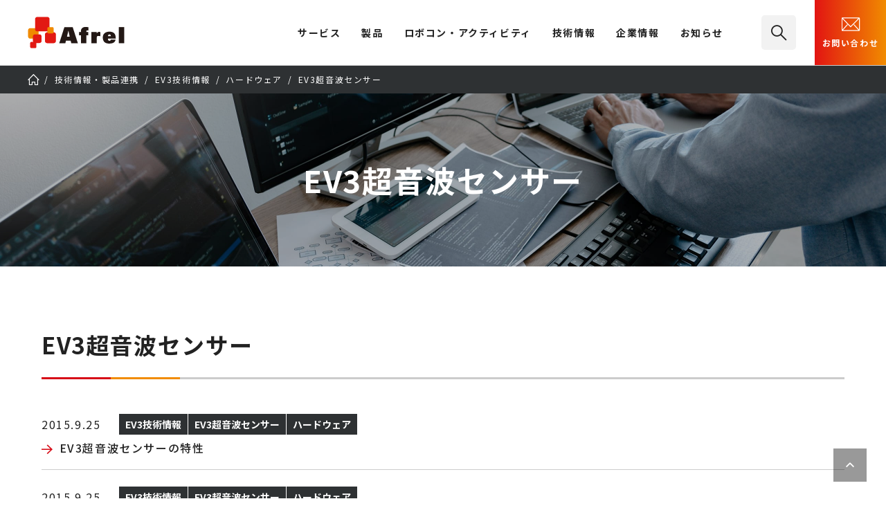

--- FILE ---
content_type: text/html; charset=UTF-8
request_url: https://afrel.co.jp/technology-info/information-ev3/ev3-hardware/ev3-ultrasonic-sensor/
body_size: 11818
content:

<!DOCTYPE html>
<html lang="ja">
	<head prefix="og: http://ogp.me/ns#">
		<!-- Google Tag Manager -->
<script>(function(w,d,s,l,i){w[l]=w[l]||[];w[l].push({'gtm.start':
	new Date().getTime(),event:'gtm.js'});var f=d.getElementsByTagName(s)[0],
	j=d.createElement(s),dl=l!='dataLayer'?'&l='+l:'';j.async=true;j.src=
	'https://www.googletagmanager.com/gtm.js?id='+i+dl;f.parentNode.insertBefore(j,f);
	})(window,document,'script','dataLayer','GTM-N2FBDB2');</script>
<!-- End Google Tag Manager -->
<!-- Contact Form7 -->
<script>
  document.addEventListener( 'wpcf7mailsent', function( event ) {
    gtag('event', 'submit', {
      'eventCategory': 'Form',
      'eventLabel': 'Contact Form'
    });
  }, false );
</script>		<meta charset="UTF-8"/>
		<meta name="viewport" content="width=device-width" id="viewport"/>
		<script>
			if(window.innerWidth < 1240 && window.innerWidth >= 768){
				const viewport = document.getElementById('viewport');
				viewport.insertAdjacentHTML('afterend', '<meta name="viewport" content="width=1240">');
			}
		</script>
		<title>技術情報・製品連携 | EV3超音波センサー | （株）アフレル｜レゴ エデュケーション正規代理店</title>
		<meta name="description" content="EV3超音波センサーの測定可能な角度を実測してみたところ、次のような結果となりました。 (a) 約20度 (b) 約60cm (c) 約22ｃｍ センサーの手前60cmの場所に対象物（紙製の箱）を置き、距離を測定しました [&hellip;]"/>
		<meta property="og:site_name" content="（株）アフレル｜ロボットとAI活用・人材育成を支援">
		<meta property="og:title" content="技術情報・製品連携 | EV3超音波センサー | （株）アフレル｜レゴ エデュケーション正規代理店">
		<meta property="og:image" content="https://afrel.co.jp/assets/images/ogp.jpg"/>
		<meta property="og:description" content="EV3超音波センサーの測定可能な角度を実測してみたところ、次のような結果となりました。 (a) 約20度 (b) 約60cm (c) 約22ｃｍ センサーの手前60cmの場所に対象物（紙製の箱）を置き、距離を測定しました [&hellip;]">
		<meta property="og:url" content="https://afrel.co.jp/technology-info/information-ev3/ev3-hardware/ev3-ultrasonic-sensor/" />
		<meta property="og:type" content="website"/>
	<meta property="twitter:card" content="summary_large_image" />
	<meta property="twitter:domain" content="afrel.co.jp" />
	<meta property="twitter:title" content="技術情報・製品連携 | EV3超音波センサー | （株）アフレル｜レゴ エデュケーション正規代理店" />
	<meta property="twitter:description" content="EV3超音波センサーの測定可能な角度を実測してみたところ、次のような結果となりました。 (a) 約20度 (b) 約60cm (c) 約22ｃｍ センサーの手前60cmの場所に対象物（紙製の箱）を置き、距離を測定しました [&hellip;]" />
	<meta property="twitter:image" content="https://afrel.co.jp/assets/images/ogp.jpg">
<meta name="thumbnail" content="https://afrel.co.jp/assets/images/ogp.jpg" />
		<link rel="apple-touch-icon" sizes="180x180" href="/assets/images/webclip.png"/>
		<link rel="icon" sizes="180x180" href="/assets/images/webclip.png"/>
		<link rel="icon" type="image/png" sizes="32x32" href="/assets/images/favicon-32x32.png"/>
		<link rel="icon" type="image/png" sizes="16x16" href="/assets/images/favicon-16x16.png"/>
		<link rel="icon" href="/assets/images/icons/favicon.ico" type="image/x-icon">
		<link rel="stylesheet" href="/assets/css/common.css"/>
		<script src="/assets/js/lib.js" defer="defer"></script>
		<script src="/assets/js/common.js" defer="defer"></script>
		<script src="/assets/js/custom-link.js" defer="defer"></script>

		<!-- page resource-->
		<link rel="stylesheet" href="/assets/css/information.css">
<meta name='robots' content='max-image-preview:large' />
<style id='wp-img-auto-sizes-contain-inline-css' type='text/css'>
img:is([sizes=auto i],[sizes^="auto," i]){contain-intrinsic-size:3000px 1500px}
/*# sourceURL=wp-img-auto-sizes-contain-inline-css */
</style>
<link rel="https://api.w.org/" href="https://afrel.co.jp/wp-json/" /><link rel="alternate" title="JSON" type="application/json" href="https://afrel.co.jp/wp-json/wp/v2/technology_cat/97" />		<style type="text/css" id="wp-custom-css">
			.techblog-post-navigation {
    display: flex;
    justify-content: space-between; /* 左右に配置 */
	  margin-top:20px;
}		</style>
		<script id="_bownow_ts">
var _bownow_ts = document.createElement('script');
_bownow_ts.charset = 'utf-8';
_bownow_ts.src = 'https://contents.bownow.jp/js/UTC_c3282474c8c07eb19bfb/trace.js';
document.getElementsByTagName('head')[0].appendChild(_bownow_ts);
</script>
	<style id='global-styles-inline-css' type='text/css'>
:root{--wp--preset--aspect-ratio--square: 1;--wp--preset--aspect-ratio--4-3: 4/3;--wp--preset--aspect-ratio--3-4: 3/4;--wp--preset--aspect-ratio--3-2: 3/2;--wp--preset--aspect-ratio--2-3: 2/3;--wp--preset--aspect-ratio--16-9: 16/9;--wp--preset--aspect-ratio--9-16: 9/16;--wp--preset--color--black: #000000;--wp--preset--color--cyan-bluish-gray: #abb8c3;--wp--preset--color--white: #ffffff;--wp--preset--color--pale-pink: #f78da7;--wp--preset--color--vivid-red: #cf2e2e;--wp--preset--color--luminous-vivid-orange: #ff6900;--wp--preset--color--luminous-vivid-amber: #fcb900;--wp--preset--color--light-green-cyan: #7bdcb5;--wp--preset--color--vivid-green-cyan: #00d084;--wp--preset--color--pale-cyan-blue: #8ed1fc;--wp--preset--color--vivid-cyan-blue: #0693e3;--wp--preset--color--vivid-purple: #9b51e0;--wp--preset--gradient--vivid-cyan-blue-to-vivid-purple: linear-gradient(135deg,rgb(6,147,227) 0%,rgb(155,81,224) 100%);--wp--preset--gradient--light-green-cyan-to-vivid-green-cyan: linear-gradient(135deg,rgb(122,220,180) 0%,rgb(0,208,130) 100%);--wp--preset--gradient--luminous-vivid-amber-to-luminous-vivid-orange: linear-gradient(135deg,rgb(252,185,0) 0%,rgb(255,105,0) 100%);--wp--preset--gradient--luminous-vivid-orange-to-vivid-red: linear-gradient(135deg,rgb(255,105,0) 0%,rgb(207,46,46) 100%);--wp--preset--gradient--very-light-gray-to-cyan-bluish-gray: linear-gradient(135deg,rgb(238,238,238) 0%,rgb(169,184,195) 100%);--wp--preset--gradient--cool-to-warm-spectrum: linear-gradient(135deg,rgb(74,234,220) 0%,rgb(151,120,209) 20%,rgb(207,42,186) 40%,rgb(238,44,130) 60%,rgb(251,105,98) 80%,rgb(254,248,76) 100%);--wp--preset--gradient--blush-light-purple: linear-gradient(135deg,rgb(255,206,236) 0%,rgb(152,150,240) 100%);--wp--preset--gradient--blush-bordeaux: linear-gradient(135deg,rgb(254,205,165) 0%,rgb(254,45,45) 50%,rgb(107,0,62) 100%);--wp--preset--gradient--luminous-dusk: linear-gradient(135deg,rgb(255,203,112) 0%,rgb(199,81,192) 50%,rgb(65,88,208) 100%);--wp--preset--gradient--pale-ocean: linear-gradient(135deg,rgb(255,245,203) 0%,rgb(182,227,212) 50%,rgb(51,167,181) 100%);--wp--preset--gradient--electric-grass: linear-gradient(135deg,rgb(202,248,128) 0%,rgb(113,206,126) 100%);--wp--preset--gradient--midnight: linear-gradient(135deg,rgb(2,3,129) 0%,rgb(40,116,252) 100%);--wp--preset--font-size--small: 13px;--wp--preset--font-size--medium: 20px;--wp--preset--font-size--large: 36px;--wp--preset--font-size--x-large: 42px;--wp--preset--spacing--20: 0.44rem;--wp--preset--spacing--30: 0.67rem;--wp--preset--spacing--40: 1rem;--wp--preset--spacing--50: 1.5rem;--wp--preset--spacing--60: 2.25rem;--wp--preset--spacing--70: 3.38rem;--wp--preset--spacing--80: 5.06rem;--wp--preset--shadow--natural: 6px 6px 9px rgba(0, 0, 0, 0.2);--wp--preset--shadow--deep: 12px 12px 50px rgba(0, 0, 0, 0.4);--wp--preset--shadow--sharp: 6px 6px 0px rgba(0, 0, 0, 0.2);--wp--preset--shadow--outlined: 6px 6px 0px -3px rgb(255, 255, 255), 6px 6px rgb(0, 0, 0);--wp--preset--shadow--crisp: 6px 6px 0px rgb(0, 0, 0);}:where(.is-layout-flex){gap: 0.5em;}:where(.is-layout-grid){gap: 0.5em;}body .is-layout-flex{display: flex;}.is-layout-flex{flex-wrap: wrap;align-items: center;}.is-layout-flex > :is(*, div){margin: 0;}body .is-layout-grid{display: grid;}.is-layout-grid > :is(*, div){margin: 0;}:where(.wp-block-columns.is-layout-flex){gap: 2em;}:where(.wp-block-columns.is-layout-grid){gap: 2em;}:where(.wp-block-post-template.is-layout-flex){gap: 1.25em;}:where(.wp-block-post-template.is-layout-grid){gap: 1.25em;}.has-black-color{color: var(--wp--preset--color--black) !important;}.has-cyan-bluish-gray-color{color: var(--wp--preset--color--cyan-bluish-gray) !important;}.has-white-color{color: var(--wp--preset--color--white) !important;}.has-pale-pink-color{color: var(--wp--preset--color--pale-pink) !important;}.has-vivid-red-color{color: var(--wp--preset--color--vivid-red) !important;}.has-luminous-vivid-orange-color{color: var(--wp--preset--color--luminous-vivid-orange) !important;}.has-luminous-vivid-amber-color{color: var(--wp--preset--color--luminous-vivid-amber) !important;}.has-light-green-cyan-color{color: var(--wp--preset--color--light-green-cyan) !important;}.has-vivid-green-cyan-color{color: var(--wp--preset--color--vivid-green-cyan) !important;}.has-pale-cyan-blue-color{color: var(--wp--preset--color--pale-cyan-blue) !important;}.has-vivid-cyan-blue-color{color: var(--wp--preset--color--vivid-cyan-blue) !important;}.has-vivid-purple-color{color: var(--wp--preset--color--vivid-purple) !important;}.has-black-background-color{background-color: var(--wp--preset--color--black) !important;}.has-cyan-bluish-gray-background-color{background-color: var(--wp--preset--color--cyan-bluish-gray) !important;}.has-white-background-color{background-color: var(--wp--preset--color--white) !important;}.has-pale-pink-background-color{background-color: var(--wp--preset--color--pale-pink) !important;}.has-vivid-red-background-color{background-color: var(--wp--preset--color--vivid-red) !important;}.has-luminous-vivid-orange-background-color{background-color: var(--wp--preset--color--luminous-vivid-orange) !important;}.has-luminous-vivid-amber-background-color{background-color: var(--wp--preset--color--luminous-vivid-amber) !important;}.has-light-green-cyan-background-color{background-color: var(--wp--preset--color--light-green-cyan) !important;}.has-vivid-green-cyan-background-color{background-color: var(--wp--preset--color--vivid-green-cyan) !important;}.has-pale-cyan-blue-background-color{background-color: var(--wp--preset--color--pale-cyan-blue) !important;}.has-vivid-cyan-blue-background-color{background-color: var(--wp--preset--color--vivid-cyan-blue) !important;}.has-vivid-purple-background-color{background-color: var(--wp--preset--color--vivid-purple) !important;}.has-black-border-color{border-color: var(--wp--preset--color--black) !important;}.has-cyan-bluish-gray-border-color{border-color: var(--wp--preset--color--cyan-bluish-gray) !important;}.has-white-border-color{border-color: var(--wp--preset--color--white) !important;}.has-pale-pink-border-color{border-color: var(--wp--preset--color--pale-pink) !important;}.has-vivid-red-border-color{border-color: var(--wp--preset--color--vivid-red) !important;}.has-luminous-vivid-orange-border-color{border-color: var(--wp--preset--color--luminous-vivid-orange) !important;}.has-luminous-vivid-amber-border-color{border-color: var(--wp--preset--color--luminous-vivid-amber) !important;}.has-light-green-cyan-border-color{border-color: var(--wp--preset--color--light-green-cyan) !important;}.has-vivid-green-cyan-border-color{border-color: var(--wp--preset--color--vivid-green-cyan) !important;}.has-pale-cyan-blue-border-color{border-color: var(--wp--preset--color--pale-cyan-blue) !important;}.has-vivid-cyan-blue-border-color{border-color: var(--wp--preset--color--vivid-cyan-blue) !important;}.has-vivid-purple-border-color{border-color: var(--wp--preset--color--vivid-purple) !important;}.has-vivid-cyan-blue-to-vivid-purple-gradient-background{background: var(--wp--preset--gradient--vivid-cyan-blue-to-vivid-purple) !important;}.has-light-green-cyan-to-vivid-green-cyan-gradient-background{background: var(--wp--preset--gradient--light-green-cyan-to-vivid-green-cyan) !important;}.has-luminous-vivid-amber-to-luminous-vivid-orange-gradient-background{background: var(--wp--preset--gradient--luminous-vivid-amber-to-luminous-vivid-orange) !important;}.has-luminous-vivid-orange-to-vivid-red-gradient-background{background: var(--wp--preset--gradient--luminous-vivid-orange-to-vivid-red) !important;}.has-very-light-gray-to-cyan-bluish-gray-gradient-background{background: var(--wp--preset--gradient--very-light-gray-to-cyan-bluish-gray) !important;}.has-cool-to-warm-spectrum-gradient-background{background: var(--wp--preset--gradient--cool-to-warm-spectrum) !important;}.has-blush-light-purple-gradient-background{background: var(--wp--preset--gradient--blush-light-purple) !important;}.has-blush-bordeaux-gradient-background{background: var(--wp--preset--gradient--blush-bordeaux) !important;}.has-luminous-dusk-gradient-background{background: var(--wp--preset--gradient--luminous-dusk) !important;}.has-pale-ocean-gradient-background{background: var(--wp--preset--gradient--pale-ocean) !important;}.has-electric-grass-gradient-background{background: var(--wp--preset--gradient--electric-grass) !important;}.has-midnight-gradient-background{background: var(--wp--preset--gradient--midnight) !important;}.has-small-font-size{font-size: var(--wp--preset--font-size--small) !important;}.has-medium-font-size{font-size: var(--wp--preset--font-size--medium) !important;}.has-large-font-size{font-size: var(--wp--preset--font-size--large) !important;}.has-x-large-font-size{font-size: var(--wp--preset--font-size--x-large) !important;}
/*# sourceURL=global-styles-inline-css */
</style>
</head>
	<body class="archive tax-technology_cat term-ev3-ultrasonic-sensor term-97 wp-theme-afrel">
		
<!-- Google Tag Manager (noscript) -->
<noscript><iframe src="https://www.googletagmanager.com/ns.html?id=GTM-N2FBDB2" height="0" width="0" style="display:none;visibility:hidden"></iframe></noscript>
<!-- End Google Tag Manager (noscript) -->
		
<header id="mainheader">
	<div class="l-mainheader">
		<div class="l-mainheader__inner">
			<h1 class="l-mainheader__logo"><a href="/"><img src="/assets/images/afrel-logo.svg" width="140" height="46" alt="株式会社アフレル"></a></h1>
			<button class="l-mainheader__navtoggle" type="button" aria-hidden="true"><span></span></button>
			<div class="l-mainheader__nav">
				<!--#include virtual="/assets/include/main-nav.html"-->
				
<nav class="l-mainnav">
	<div class="l-mainnav__inner">
		<ul class="l-mainnav__items">
			<li class="l-mainnav__item l-mainnav__item--hassub">
				<div class="l-mainnav__gnav"><span>サービス</span></div>
				<div class="l-mainnav__sub">
					<div class="l-mainnav__sub__inner">
						<div class="l-mainnav__sub__item l-mainnav__sub__cattop u-sp-hide"><span>Education<br>教材・研修・人材育成</span></div>
						<div class="l-mainnav__sub__items-container">
							<ul class="l-mainnav__sub__items l-mainnav__sub__items--lv1">
								<li class="l-mainnav__sub__item double"><a href="/engineer/"><picture><source srcset="/assets/images/nav-img-engineer-min.webp" type="image/webp" width="50" height="27" media="(max-width: 767px)"><source srcset="/assets/images/nav-img-engineer.webp" type="image/webp" width="160" height="88"><img src="/assets/images/nav-img-engineer.jpg" alt="" width="160" height="88"></picture>企業向け<span>研修サービス・教材</span></a></li>
								<li class="l-mainnav__sub__item double"><a href="/education/"><picture><source srcset="/assets/images/nav-img-education-min.webp" type="image/webp" width="50" height="27" media="(max-width: 767px)"><source srcset="/assets/images/nav-img-education.webp" type="image/webp" width="160" height="88"><img src="/assets/images/nav-img-education.jpg" alt="" width="160" height="88"></picture>教育機関向け<span>教材・カリキュラム</span></a></li>
								<li class="l-mainnav__sub__item double"><a href="/afterschool/"><picture><source srcset="/assets/images/nav-img-afterschool-min.webp" type="image/webp" width="50" height="27" media="(max-width: 767px)"><source srcset="/assets/images/nav-img-afterschool.webp" type="image/webp" width="160" height="88"><img src="/assets/images/nav-img-afterschool.jpg" alt="" width="160" height="88"></picture>アフタースクール向け<span>教材導入・教室支援</span></a></li>
								<li class="l-mainnav__sub__item double"><a href="/event/"><picture><source srcset="/assets/images/nav-img-event-min.webp" type="image/webp" width="50" height="27" media="(max-width: 767px)"><source srcset="/assets/images/nav-img-event.webp" type="image/webp" width="160" height="88"><img src="/assets/images/nav-img-event.jpg" alt="" width="160" height="88"></picture>感動体験提供<span>イベント企画支援・運営</span></a></li>
							</ul>
						</div>
						<div class="l-mainnav__sub__item l-mainnav__sub__cattop level2 u-sp-hide"><span>Robotics<br>産業用ロボット適用</span></div>
						<div class="l-mainnav__sub__items-container u-mt-s">
							<ul class="l-mainnav__sub__items l-mainnav__sub__items--lv1">
								<li class="l-mainnav__sub__item double2"><a href="https://afrel-robotics.jp/"><picture><source srcset="/assets/images/nav-img-robotics-min.webp" type="image/webp" width="50" height="27" media="(max-width: 767px)"><source srcset="/assets/images/nav-img-robotics.webp" type="image/webp" width="160" height="88"><img src="/assets/images/nav-img-robotics.jpg" alt="" width="160" height="88"></picture>製造業DX／自動化／自動搬送<span>協働ロボットシステムパッケージ</span></a></li>
							</ul>
						</div>
						<button class="l-mainnav__sub__close icon-close" aria-hidden="true"></button>
					</div>
				</div>
			</li>
			<li class="l-mainnav__item l-mainnav__item--hassub">
				<div class="l-mainnav__gnav"><a href="/product/">製品</a></div>
				<div class="l-mainnav__sub">
					<div class="l-mainnav__sub__inner">
						<div class="l-mainnav__sub__item l-mainnav__sub__cattop"><a href="/product/">製品一覧</a></div>
						<div class="l-mainnav__sub__items-container">
							<ul class="l-mainnav__sub__items l-mainnav__sub__items--lv1">
								<li class="l-mainnav__sub__item"><a href="/product/spike/"><picture><source srcset="/assets/images/nav-img-spike-min.webp" type="image/webp" width="50" height="27" media="(max-width: 767px)"><source srcset="/assets/images/nav-img-spike.webp" type="image/webp" width="160" height="88"><img src="/assets/images/nav-img-spike.jpg" alt="" width="160" height="88"></picture>SPIKE&trade; プライム</a></li>
								<li class="l-mainnav__sub__item"><a href="/product/dobot-magician/"><picture><source srcset="/assets/images/nav-img-dobot-min.webp" type="image/webp" width="50" height="27" media="(max-width: 767px)"><source srcset="/assets/images/nav-img-dobot.webp" type="image/webp" width="160" height="88"><img src="/assets/images/nav-img-dobot.jpg" alt="" width="160" height="88"></picture>DOBOT Magician<sup>&reg;</sup></a></li>
							</ul>
							<ul class="l-mainnav__sub__items l-mainnav__sub__items--lv2 l-mainnav__sub__items--lv2--product">
								<li class="l-mainnav__sub__item"><a href="/product/ev3/">レゴ<sub>&reg;</sub> マインドストーム<sub>&reg;</sub> EV3</a></li>
								<li class="l-mainnav__sub__item"><a href="/product/dobot-magician-e6/">DOBOT Magician<sup>&reg;</sup> E6</a></li>
							</ul>
							<ul class="l-mainnav__sub__items l-mainnav__sub__items--lv2 l-mainnav__sub__items--lv2--product">
								<li class="l-mainnav__sub__item"><a href="/afterschool/toio/">toio<sup>&trade;</sup></a></li>
								<li class="l-mainnav__sub__item"><a href="https://afrel-robotics.jp/">産業用 自動化向け製品</a></li>
							</ul>
							<ul class="l-mainnav__sub__items l-mainnav__sub__items--lv3 l-mainnav__sub__items--lv3--product">
								<li class="l-mainnav__sub__item"><a href="/product/vrt/">Virtual Robotics Toolkit</a></li>
								<li class="l-mainnav__sub__item"><a href="/product/tetrix/">TETRIX<sup>&reg;</sup></a></li>
								<li class="l-mainnav__sub__item"><a href="/product/#lego">その他 レゴ® エデュケーション製品</a></li>
							</ul>
						</div>
						<button class="l-mainnav__sub__close icon-close" aria-hidden="true"></button>
					</div>
				</div>
			</li>
			<li class="l-mainnav__item l-mainnav__item--hassub">
				<div class="l-mainnav__gnav"><a href="/activity/">ロボコン・アクティビティ</a></div>
				<div class="l-mainnav__sub">
					<div class="l-mainnav__sub__inner">
						<div class="l-mainnav__sub__item l-mainnav__sub__cattop"><a href="/activity/">ロボコン・<br class="u-pcbr">アクティビティ一覧</a></div>
						<div class="l-mainnav__sub__items-container">
							<ul class="l-mainnav__sub__items l-mainnav__sub__items--lv1">
								<li class="l-mainnav__sub__item double"><a href="/creativecup/"><picture><source srcset="/assets/images/nav-img-creativecup-min.webp" type="image/webp" width="50" height="27" media="(max-width: 767px)"><source srcset="/assets/images/nav-img-creativecup.webp" type="image/webp" width="160" height="88"><img src="/assets/images/nav-img-creativecup.png" alt="" width="160" height="88"></picture>アフレル・クリエイティブカップ</a></li>
								<li class="l-mainnav__sub__item"><a href="/activity/et-robocon/"><picture><source srcset="/assets/images/nav-img-robocon-min.webp" type="image/webp" width="50" height="27" media="(max-width: 767px)"><source srcset="/assets/images/nav-img-robocon.webp" type="image/webp" width="160" height="88"><img src="/assets/images/nav-img-robocon.jpg" alt="" width="160" height="88"></picture>ETロボコン</a></li>
								<li class="l-mainnav__sub__item"><a href="/activity/wro/"><picture><source srcset="/assets/images/nav-img-wro-min.webp" type="image/webp" width="50" height="27" media="(max-width: 767px)"><source srcset="/assets/images/nav-img-wro.webp" type="image/webp" width="160" height="88"><img src="/assets/images/nav-img-wro.jpg" alt="" width="160" height="88"></picture>WRO</a></li>
							</ul>
						</div>
						<button class="l-mainnav__sub__close icon-close" aria-hidden="true"></button>
					</div>
				</div>
			</li>
			<li class="l-mainnav__item l-mainnav__item--hassub">
				<div class="l-mainnav__gnav"><a href="/technology/">技術情報</a></div>
				<div class="l-mainnav__sub">
					<div class="l-mainnav__sub__inner">
						<div class="l-mainnav__sub__item l-mainnav__sub__cattop"><a href="/technology/">技術情報一覧</a></div>
						<div class="l-mainnav__sub__items-container">
							<ul class="l-mainnav__sub__items l-mainnav__sub__items--lv2">
								<li class="l-mainnav__sub__item"><a href="/product/spike/technology/">SPIKE&trade;</a></li>
								<li class="l-mainnav__sub__item"><a href="/product/dobot-magician/technology/">DOBOT Magician</a></li>
								<li class="l-mainnav__sub__item"><a href="/technology/ev3/">レゴ<sub>&reg;</sub> マインドストーム<sub>&reg;</sub> EV3</a></li>
							</ul>
							<ul class="l-mainnav__sub__items l-mainnav__sub__items--lv3">
								<li class="l-mainnav__sub__item"><a href="/technology/wedo2.0/">レゴ<sub>&reg;</sub> WeDo 2.0</a></li>
								<li class="l-mainnav__sub__item"><a href="/technology/vrt/">Virtual Robotics Toolkit</a></li>
								<li class="l-mainnav__sub__item"><a href="/technology/nxt/">NXT</a></li>
								<li class="l-mainnav__sub__item"><a href="/technology/tetrix/">TETRIX<sup>&reg;</sup></a></li>
							</ul>
						</div>
						<div class="l-mainnav__sub__item l-mainnav__sub__cattop level2t u-sp-hide"><a href="/techblog/">技術ブログ</a></div>
						<div class="l-mainnav__sub__items-container u-mt-s">
							<ul class="l-mainnav__sub__items l-mainnav__sub__items--lv2">
								<li class="l-mainnav__sub__item"><a href="/techblog/">AFREL TECH BLOG</a></li>
							</ul>
						</div>
						<button class="l-mainnav__sub__close icon-close" aria-hidden="true"></button>
					</div>
				</div>
			</li>
			<li class="l-mainnav__item l-mainnav__item--hassub">
				<div class="l-mainnav__gnav"><a href="/company/">企業情報</a></div>
				<div class="l-mainnav__sub">
					<div class="l-mainnav__sub__inner">
						<div class="l-mainnav__sub__item l-mainnav__sub__cattop"><a href="/company/">企業情報一覧</a></div>
						<div class="l-mainnav__sub__items-container">
							<ul class="l-mainnav__sub__items l-mainnav__sub__items--lv1">
								<li class="l-mainnav__sub__item"><a href="/mission/"><picture><source srcset="/assets/images/nav-img-mission-min.webp" type="image/webp" width="50" height="27" media="(max-width: 767px)"><source srcset="/assets/images/nav-img-mission.webp" type="image/webp" width="160" height="88"><img src="/assets/images/nav-img-mission.jpg" alt="" width="160" height="88"></picture>アフレルのミッション</a></li>
								<li class="l-mainnav__sub__item"><a href="/company/#companySustainability"><picture><source srcset="/assets/images/nav-img-csr-min.webp" type="image/webp" width="50" height="27" media="(max-width: 767px)"><source srcset="/assets/images/nav-img-csr.webp" type="image/webp" width="160" height="88"><img src="/assets/images/nav-img-csr.jpg" alt="" width="160" height="88"></picture>サステナビリティ</a></li>
							</ul>
							<ul class="l-mainnav__sub__items l-mainnav__sub__items--lv2">
								<li class="l-mainnav__sub__item"><a href="/company/profile/">会社概要</a></li>
								<li class="l-mainnav__sub__item"><a href="/company/topmessage/">トップメッセージ</a></li>
								<li class="l-mainnav__sub__item"><a href="/company/member/">役員紹介</a></li>
								<li class="l-mainnav__sub__item"><a href="/company/history/">ヒストリー</a></li>
								<li class="l-mainnav__sub__item"><a href="/company/laboratory/">研究・教育支援活動</a></li>
								<li class="l-mainnav__sub__item"><a href="/company/recruit/employment/">採用情報</a></li>
							</ul>
						</div>
						<button class="l-mainnav__sub__close icon-close" aria-hidden="true"></button>
					</div>
				</div>
			</li>
			<li class="l-mainnav__item l-mainnav__item--hassub">
				<div class="l-mainnav__gnav"><a href="/information/">お知らせ</a></div>
				<div class="l-mainnav__sub">
					<div class="l-mainnav__sub__inner">
						<div class="l-mainnav__sub__item l-mainnav__sub__cattop">お知らせ</div>
						<div class="l-mainnav__sub__items-container">
							<ul class="l-mainnav__sub__items l-mainnav__sub__items--lv3">
								<li class="l-mainnav__sub__item"><a href="/information/">お知らせ一覧</a></li>
								<li class="l-mainnav__sub__item"><a href="/information/press/">プレスリリース</a></li>
								<li class="l-mainnav__sub__item"><a href="/information/media/">メディア掲載</a></li>
								<li class="l-mainnav__sub__item"><a href="/information/important/">重要なお知らせ</a></li>
							</ul>
						</div>
						<button class="l-mainnav__sub__close icon-close" aria-hidden="true"></button>
					</div>
				</div>
			</li>
		</ul>
		<ul class="l-mainnav__utility">
			<li class="l-mainnav__search"><a href="/search/"><i class="icon-search" aria-hidden="true"></i> サイト内検索</a></li>
			<li class="l-mainnav__contact"><a href="/contact/"><i aria-hidden="true"><img src="/assets/images/icons/cvn-inquiry.svg" alt=""></i><span>お問い合わせ</span></a></li>
		</ul>
	</div>
</nav>
			</div>
			<div class="l-mainheader__search">
				<a href="/search/" class="icon-search"><span>検索</span></a>
			</div>
			<div class="l-mainheader__contact">
				<a href="/contact/"><i aria-hidden="true"><img src="/assets/images/icons/cvn-inquiry.svg" width="30" height="30" alt="mail"></i>お問い合わせ</a>
			</div>
		</div>
	</div>
</header>
		<!-- main content-->
		<div class="l-content">
			<main class="l-main">
				<nav class="l-breadcrumb">
					<ol class="l-breadcrumb__list" itemscope="itemscope" itemtype="https://schema.org/BreadcrumbList">
						<li itemprop="itemListElement" itemscope="itemscope" itemtype="https://schema.org/ListItem">
							<a href="/" itemprop="item"><span itemprop="name">TOP</span></a>
							<meta itemprop="position" content="1">
						</li>
<!-- technology-info・seminarの場合 --><li itemprop="itemListElement" itemscope="itemscope" itemtype="https://schema.org/ListItem"><a href="/technology-info/" itemprop="item"><span itemprop="name">技術情報・製品連携</span></a><meta itemprop="position" content="3"></li><!-- 親ページがあれば順番に表示 --><li itemprop="itemListElement" itemscope="itemscope" itemtype="https://schema.org/ListItem"><a href="https://afrel.co.jp/technology-info/information-ev3/" itemprop="item"><span itemprop="name">EV3技術情報</span></a><meta itemprop="position" content="4"></li><!-- 親ページがあれば順番に表示 --><li itemprop="itemListElement" itemscope="itemscope" itemtype="https://schema.org/ListItem"><a href="https://afrel.co.jp/technology-info/information-ev3/ev3-hardware/" itemprop="item"><span itemprop="name">ハードウェア</span></a><meta itemprop="position" content="5"></li><!-- ターム自身の表示 --><li itemprop="itemListElement" itemscope="itemscope" itemtype="https://schema.org/ListItem"><a href="/technology-info/information-ev3/ev3-hardware/ev3-ultrasonic-sensor/" itemprop="item"><span itemprop="name">EV3超音波センサー</span></a><meta itemprop="position" content="6"></li>					</ol>
				</nav>

	








				<section class="c-content-header">
					<picture class="c-content-header__kv">
						<source srcset="/assets/images/technology/mv.jpg" media="(max-width: 767px)">
						<img src="/assets/images/technology/mv-pc.jpg" alt="">
					</picture>
					<div class="c-content-header__inner">
						<div class="c-content-header__title">
<h1>EV3超音波センサー</h1>						</div>
					</div>
				</section>




				<div class="l-section l-layout-regular">
					<div class="c-heading-seco"><!-- // タイトルなしの場合タグごと削除（お知らせ一覧はタイトル無し） -->
<h2>EV3超音波センサー</h2>					</div>
					<ul class="c-newslist">
						<li class="c-newslist__item c-news">
							<a href="https://afrel.co.jp/technology-info/information-ev3/ev3-hardware/ev3-ultrasonic-sensor/15760/">
								<div class="c-news__detail">
									<p class="c-news__date">2015.9.25</p>
									<div class="c-news__tag">
										<ul class="c-tag-container">
											<li class="c-tag"><span>EV3技術情報</span></li>
											<li class="c-tag"><span>EV3超音波センサー</span></li>
											<li class="c-tag"><span>ハードウェア</span></li>

										</ul>
									</div>
								</div>
								<p class="c-news__headline">
									<span>EV3超音波センサーの特性</span>
								</p>
									</a>
						</li>
						<li class="c-newslist__item c-news">
							<a href="https://afrel.co.jp/technology-info/information-ev3/ev3-hardware/ev3-ultrasonic-sensor/15755/">
								<div class="c-news__detail">
									<p class="c-news__date">2015.9.25</p>
									<div class="c-news__tag">
										<ul class="c-tag-container">
											<li class="c-tag"><span>EV3技術情報</span></li>
											<li class="c-tag"><span>EV3超音波センサー</span></li>
											<li class="c-tag"><span>ハードウェア</span></li>

										</ul>
									</div>
								</div>
								<p class="c-news__headline">
									<span>EV3超音波センサー補足情報</span>
								</p>
									</a>
						</li>
						<li class="c-newslist__item c-news">
							<a href="https://afrel.co.jp/technology-info/information-ev3/ev3-hardware/ev3-ultrasonic-sensor/15752/">
								<div class="c-news__detail">
									<p class="c-news__date">2015.9.25</p>
									<div class="c-news__tag">
										<ul class="c-tag-container">
											<li class="c-tag"><span>EV3技術情報</span></li>
											<li class="c-tag"><span>EV3超音波センサー</span></li>
											<li class="c-tag"><span>ハードウェア</span></li>

										</ul>
									</div>
								</div>
								<p class="c-news__headline">
									<span>EV3超音波センサーの仕様</span>
								</p>
									</a>
						</li>
						<li class="c-newslist__item c-news">
							<a href="https://afrel.co.jp/technology-info/information-ev3/ev3-hardware/ev3-ultrasonic-sensor/15750/">
								<div class="c-news__detail">
									<p class="c-news__date">2015.9.25</p>
									<div class="c-news__tag">
										<ul class="c-tag-container">
											<li class="c-tag"><span>EV3技術情報</span></li>
											<li class="c-tag"><span>EV3超音波センサー</span></li>
											<li class="c-tag"><span>ハードウェア</span></li>

										</ul>
									</div>
								</div>
								<p class="c-news__headline">
									<span>EV3超音波センサーとは</span>
								</p>
									</a>
						</li>
						<li class="c-newslist__item c-news">
							<a href="https://afrel.co.jp/technology-info/information-ev3/ev3-hardware/ev3-ultrasonic-sensor/15774/">
								<div class="c-news__detail">
									<p class="c-news__date">2015.9.25</p>
									<div class="c-news__tag">
										<ul class="c-tag-container">
											<li class="c-tag"><span>EV3技術情報</span></li>
											<li class="c-tag"><span>EV3超音波センサー</span></li>
											<li class="c-tag"><span>ハードウェア</span></li>

										</ul>
									</div>
								</div>
								<p class="c-news__headline">
									<span>EV3超音波センサー動作検証</span>
								</p>
									</a>
						</li>
						<li class="c-newslist__item c-news">
							<a href="https://afrel.co.jp/technology-info/information-ev3/ev3-hardware/ev3-ultrasonic-sensor/15765/">
								<div class="c-news__detail">
									<p class="c-news__date">2015.9.17</p>
									<div class="c-news__tag">
										<ul class="c-tag-container">
											<li class="c-tag"><span>EV3技術情報</span></li>
											<li class="c-tag"><span>EV3超音波センサー</span></li>
											<li class="c-tag"><span>ハードウェア</span></li>

										</ul>
									</div>
								</div>
								<p class="c-news__headline">
									<span>EV3超音波センサーの使用例</span>
								</p>
									</a>
						</li>
						<li class="c-newslist__item c-news">
							<a href="https://afrel.co.jp/technology-info/information-ev3/ev3-hardware/ev3-ultrasonic-sensor/15776/">
								<div class="c-news__detail">
									<p class="c-news__date">2015.9.17</p>
									<div class="c-news__tag">
										<ul class="c-tag-container">
											<li class="c-tag"><span>EV3技術情報</span></li>
											<li class="c-tag"><span>EV3超音波センサー</span></li>
											<li class="c-tag"><span>ハードウェア</span></li>

										</ul>
									</div>
								</div>
								<p class="c-news__headline">
									<span>EV3超音波センサーの生産・販売時期による性能比較</span>
								</p>
									</a>
						</li>
					</ul>





				</div>








			</main>
		</div>
		<div class="l-main-cvn">
	<div class="l-main-cvn__inner">
		<nav>
			<ul class="l-main-cvn__links">
				<li>
					<a href="/contact/inquiry/">
						<i class="l-main-cvn__icon" aria-hidden="true">
<svg version="1.1" baseProfile="tiny" xmlns="http://www.w3.org/2000/svg" xmlns:xlink="http://www.w3.org/1999/xlink" x="0px" y="0px" viewBox="0 0 48 48" overflow="visible" xml:space="preserve">
<g class="cvnIcon" fill="#FFFFFF">
<path d="M43,8.333H5c-1.103,0-2,0.897-2,2v27.334c0,1.103,0.897,2,2,2h38c1.103,0,2-0.897,2-2V10.333
	C45,9.23,44.103,8.333,43,8.333z M32.542,24.603c-0.373-0.408-1.007-0.436-1.413-0.063c-0.407,0.373-0.436,1.005-0.063,1.413
	l10.715,11.715H6.219l10.715-11.715c0.373-0.407,0.345-1.04-0.063-1.413c-0.409-0.374-1.041-0.345-1.413,0.063L5,36.037L4.999,11.82
	l18.089,18.873c0.187,0.195,0.446,0.307,0.717,0.308c0.002,0,0.003,0,0.005,0c0.269,0,0.527-0.108,0.715-0.301L43,11.787v24.249
	L32.542,24.603z M6.343,10.333h35.282L23.816,28.562L6.343,10.333z"/>
</g>
</svg>

						</i>
						<span>お問い合わせ</span>
					</a>
				</li>
				<li>
					<a href="/contact/estimate/">
						<i class="l-main-cvn__icon" aria-hidden="true">
							<svg version="1.1" baseProfile="tiny" xmlns="http://www.w3.org/2000/svg" xmlns:xlink="http://www.w3.org/1999/xlink" x="0px" y="0px" viewBox="0 0 48 48" overflow="visible" xml:space="preserve">
							<g class="cvnIcon" fill="#FFFFFF">
								<path d="M37.989,3H10.011c-0.001,0-0.002,0-0.003,0C8.766,3.003,7.753,4.013,7.75,5.254v37.497
									c0.007,1.231,1.019,2.24,2.262,2.249h27.987c1.229-0.012,2.24-1.02,2.252-2.255V5.247C40.241,4.016,39.23,3.008,37.989,3z
									M9.75,14.279h13.251v13.359H9.75V14.279z M25.001,14.279h13.25v13.359h-13.25V14.279z M10.014,5h27.968
									c0.146,0.001,0.267,0.118,0.268,0.254v7.025H9.75V5.257C9.75,5.116,9.869,5,10.014,5z M9.75,42.745V29.638h13.251V43H10.018
									C9.871,42.999,9.751,42.882,9.75,42.745z M37.989,43H25.001V29.638h13.25v13.098C38.249,42.88,38.127,42.999,37.989,43z"/>
								<path d="M19.829,20.223h-2.472v-2.45c0-0.552-0.448-1-1-1s-1,0.448-1,1v2.45h-2.472c-0.552,0-1,0.448-1,1
									s0.448,1,1,1h2.472v2.451c0,0.553,0.448,1,1,1s1-0.447,1-1v-2.451h2.472c0.552,0,1-0.448,1-1S20.382,20.223,19.829,20.223z"/>
								<path d="M34.505,18.095c-0.39-0.393-1.022-0.394-1.414-0.005l-4.911,4.879c-0.392,0.389-0.394,1.022-0.004,1.414
									c0.195,0.197,0.452,0.295,0.709,0.295c0.255,0,0.51-0.097,0.705-0.291l4.911-4.879C34.893,19.12,34.895,18.486,34.505,18.095z"/>
								<path d="M17.776,36.467l1.741-1.73c0.392-0.389,0.394-1.022,0.004-1.414c-0.39-0.392-1.022-0.395-1.415-0.004
									l-1.75,1.738l-1.75-1.738c-0.392-0.39-1.025-0.387-1.415,0.004c-0.389,0.392-0.387,1.025,0.004,1.414l1.741,1.73l-1.741,1.73
									c-0.392,0.389-0.394,1.022-0.004,1.414c0.196,0.196,0.453,0.295,0.709,0.295c0.255,0,0.51-0.097,0.705-0.291l1.75-1.738l1.75,1.738
									c0.195,0.194,0.45,0.291,0.705,0.291c0.257,0,0.514-0.099,0.709-0.295c0.389-0.392,0.387-1.025-0.004-1.414L17.776,36.467z"/>
								<path d="M35.089,33.611h-6.943c-0.553,0-1,0.447-1,1s0.447,1,1,1h6.943c0.553,0,1-0.447,1-1
									S35.642,33.611,35.089,33.611z"/>
								<path d="M35.089,37.324h-6.943c-0.553,0-1,0.447-1,1s0.447,1,1,1h6.943c0.553,0,1-0.447,1-1
									S35.642,37.324,35.089,37.324z"/>
								<path d="M30.597,19.281c0.286-0.688,0.13-1.471-0.399-1.998c-0.713-0.707-1.875-0.707-2.588,0
									c0,0,0,0.001-0.001,0.001c-0.528,0.525-0.685,1.309-0.399,1.996c0.285,0.685,0.95,1.128,1.694,1.128S30.313,19.966,30.597,19.281z
									M29.056,18.513c0.027,0.065,0.013,0.142-0.037,0.191l-0.237-0.239C28.853,18.381,29.012,18.404,29.056,18.513z M28.75,18.513
									c0.008-0.018,0.018-0.034,0.03-0.048l0.237,0.239c-0.064,0.062-0.163,0.063-0.229-0.001C28.739,18.654,28.724,18.578,28.75,18.513z
									"/>
								<path d="M35.387,22.441c-0.713-0.711-1.874-0.711-2.589-0.001c-0.528,0.525-0.685,1.309-0.398,1.997
									c0.285,0.685,0.949,1.127,1.693,1.127c0.741,0,1.406-0.441,1.693-1.127C36.073,23.749,35.916,22.964,35.387,22.441z M34.208,23.859
									C34.208,23.859,34.208,23.859,34.208,23.859c-0.063,0.063-0.167,0.063-0.229,0.001c-0.051-0.05-0.065-0.127-0.037-0.195
									c0.025-0.062,0.085-0.102,0.151-0.102s0.126,0.041,0.152,0.104C34.273,23.733,34.258,23.81,34.208,23.859z"/>
							</g>
							</svg>
						</i>
						<span>お見積り</span>
					</a>
				</li>
				<li>
					<a href="/contact/pamphlet/">
						<i class="l-main-cvn__icon" aria-hidden="true">
							<svg version="1.1" baseProfile="tiny" xmlns="http://www.w3.org/2000/svg" xmlns:xlink="http://www.w3.org/1999/xlink" x="0px" y="0px" viewBox="0 0 48 48" overflow="visible" xml:space="preserve">
							<g class="cvnIcon" fill="#FFFFFF">
								<path d="M31.412,13.972c-0.011-0.032-0.019-0.064-0.033-0.094c-0.048-0.103-0.108-0.199-0.191-0.283
									c-0.002-0.002-0.002-0.003-0.004-0.005l-9.295-9.297c-0.001-0.001-0.001-0.001-0.002-0.001c-0.084-0.084-0.183-0.145-0.287-0.193
									c-0.029-0.014-0.06-0.021-0.09-0.032c-0.088-0.031-0.177-0.049-0.27-0.055C21.22,4.01,21.202,4,21.182,4H5.464
									C4.132,4.004,3.044,5.091,3.041,6.426v35.15c0.011,1.32,1.094,2.407,2.426,2.424h23.599c1.32-0.017,2.402-1.104,2.412-2.432V14.298
									c0-0.021-0.011-0.039-0.012-0.06C31.46,14.146,31.442,14.058,31.412,13.972z M22.182,7.414l5.882,5.883H22.61
									c-0.236,0-0.428-0.193-0.428-0.427V7.414z M29.053,42H5.479c-0.24-0.003-0.437-0.2-0.438-0.432V6.429C5.041,6.193,5.234,6,5.467,6
									h14.715v6.872c0.001,1.334,1.089,2.422,2.426,2.426h6.871v26.263C29.476,41.8,29.28,41.997,29.053,42z"/>
								<path d="M44.667,13.224c-0.188-0.188-0.442-0.293-0.708-0.293l-2.332,0V9.768c0-0.552-0.447-1-1-1h-5.093
									c-0.553,0-1,0.448-1,1v4.003c-0.009,0.054-0.032,0.103-0.032,0.159c0,0.057,0.023,0.106,0.032,0.16v22.109
									c0,2.131,0.756,3.79,2.074,4.552c0.124,0.071,0.257,0.108,0.387,0.161v2.085c0,0.553,0.447,1,1,1s1-0.447,1-1v-2.015
									c0.189-0.063,0.378-0.128,0.556-0.231c1.319-0.762,2.076-2.421,2.076-4.552V14.931l1.33,0l-0.016,8.871
									c-0.001,0.553,0.428,0.957,1,1.002c0.552,0,0.999-0.447,1-0.998l0.018-9.873C44.959,13.667,44.855,13.412,44.667,13.224z
										M39.627,10.768v2.163l-3.093,0v-2.162H39.627z M39.627,36.198c0,1.621-0.556,2.52-1.075,2.819c-0.309,0.178-0.636,0.178-0.942,0
									c-0.521-0.3-1.075-1.198-1.075-2.819V14.93l3.093,0V36.198z"/>
								<path d="M9.743,13.643h7.517c0.552,0,1-0.448,1-1s-0.448-1-1-1H9.743c-0.552,0-1,0.448-1,1
									S9.191,13.643,9.743,13.643z"/>
								<path d="M24.776,18.756H9.743c-0.552,0-1,0.448-1,1s0.448,1,1,1h15.033c0.553,0,1-0.448,1-1
									S25.329,18.756,24.776,18.756z"/>
								<path d="M24.776,22.908H9.743c-0.552,0-1,0.448-1,1s0.448,1,1,1h15.033c0.553,0,1-0.448,1-1
									S25.329,22.908,24.776,22.908z"/>
								<path d="M24.776,27.061H9.743c-0.552,0-1,0.447-1,1s0.448,1,1,1h15.033c0.553,0,1-0.447,1-1
									S25.329,27.061,24.776,27.061z"/>
								<path d="M17.26,31.213H9.743c-0.552,0-1,0.447-1,1s0.448,1,1,1h7.517c0.552,0,1-0.447,1-1
									S17.812,31.213,17.26,31.213z"/>
							</g>
							</svg>
						</i>
						<span>資料請求</span>
					</a>
				</li>
			</ul>
		</nav>
	</div>
</div>
			<footer>

	<div class="l-mainfooter">
		<div class="l-mainfooter__inner">

			<div class="l-mainfooter__items">
				<ul class="l-mainfooter__item">
					<li class="l-mainfooter__item__cattop"><a href="/engineer/">サービス</a></li>
					<li><a href="/engineer/">企業向け</a></li>
					<li><a href="/education/">教育機関向け</a></li>
					<li><a href="/afterschool/">アフタースクール向け</a></li>
					<li><a href="/event/">イベント受託サービス</a></li>
					<li><a href="https://afrel-robotics.jp/">ロボットによる自動化</a></li>
				</ul>

				<ul class="l-mainfooter__item">
					<li class="l-mainfooter__item__cattop"><a href="/product/">製品</a></li>
					<li><a href="/product/spike/">SPIKE&trade; プライム</a></li>
					<li><a href="/product/dobot-education/">DOBOT Magician<sup>&reg;</sup></a></li>
					<li><a href="/product/dobot-magician-e6/">DOBOT Magician<sup>&reg;</sup> E6</a></li>
					<li><a href="https://afrel-robotics.jp/dobot/mg400">DOBOT MG400</a></li>
					<li><a href="https://afrel-robotics.jp/pudu/">PUDU</a></li>
					<li><a href="/product/ev3/">レゴ<sub>&reg;</sub> マインドストーム<sub>&reg;</sub> EV3</a></li>
					<li><a href="/product/wedo2.0-introduction/">レゴ<sub>&reg;</sub> WeDo 2.0</a></li>
					<li><a href="/product/vrtonline/">Virtual Robotics Toolkit</a></li>
					<li><a href="/product/tetrix/">TETRIX<sup>&reg;</sup></a></li>
					<li><a href="/product/spike/basic/">SPIKE&trade; ベーシック</a></li>
					<li><a href="/product/bricq-introduction-prime/">BricQ モーション プライム</a></li>
					<li><a href="/product/bricq-introduction-basic/">BricQ モーション ベーシック</a></li>
					<li><a href="/afterschool/toio/">toio<sup>&trade;</sup></a></li>
				</ul>

				<ul class="l-mainfooter__item">
					<li class="l-mainfooter__item__cattop"><a href="/activity/">ロボコン・アクティビティ</a></li>
					<li><a href="/creativecup/">アフレルクリエイティブカップ</a></li>
					<li><a href="/activity/et-robocon/">ETロボコン</a></li>
					<li><a href="/activity/wro/">WRO</a></li>
				</ul>

				<ul class="l-mainfooter__item">
					<li class="l-mainfooter__item__cattop"><a href="/technology/">技術情報</a></li>
					<li><a href="/product/spike/technology/">SPIKE&trade;</a></li>
					<li><a href="/product/dobot-magician/technology/">DOBOT Magician</a></li>
					<li><a href="/technology/ev3/">レゴ<sub>&reg;</sub> マインドストーム<sub>&reg;</sub> EV3</a></li>
					<li><a href="/technology/wedo2.0/">レゴ<sub>&reg;</sub> WeDo 2.0</a></li>
					<li><a href="/technology/vrt/">Virtual Robotics Toolkit</a></li>
					<li><a href="/technology/nxt/">NXT</a></li>
					<li><a href="/technology/tetrix/">TETRIX<sup>&reg;</sup></a></li>
				</ul>

				<ul class="l-mainfooter__item">
					<li class="l-mainfooter__item__cattop"><a href="/company/">企業情報</a></li>
					<li><a href="/mission/">アフレルのミッション</a></li>
					<li><a href="/company/#companySustainability">サステナビリティ</a></li>
					<li><a href="/company/profile/">会社概要</a></li>
					<li><a href="/company/topmessage/">トップメッセージ</a></li>
					<li><a href="/company/member/">役員紹介</a></li>
					<li><a href="/company/history/">ヒストリー</a></li>
					<li><a href="/company/laboratory/">研究・教育支援活動</a></li>
					<li><a href="/company/recruit/">採用情報</a></li>
				</ul>

				<ul class="l-mainfooter__item">
					<li class="l-mainfooter__item__cattop"><a href="/information/">お知らせ</a></li>
					<li class="l-mainfooter__item__cattop"><a href="/contact/">お問い合わせ</a></li>
					<li class="l-mainfooter__item__cattop"><a href="/contact/ordersheet/">ご注文</a></li>
				</ul>
			</div>

			<ul class="l-mainfooter__utility">
				<li><a href="/privacy/">個人情報保護方針</a></li>
				<li><a href="/attention/">特定商取引に関する法律に基づく表示</a></li>
			</ul>					<p class="l-mainfooter__legocopy">&copy; LEGO, the LEGO logo, the Minifigure, DUPLO, the SPIKE logo, MINDSTORMS and the MINDSTORMS logo are trademarks and of the LEGO Group.<br>Used with permission &copy; 2026 The LEGO Group.<br>レゴ、レゴのロゴマーク、レゴ マインドストームは、レゴグループの登録商標です。</p>

			<div class="l-mainfooter__backhead" aria-hidden="true"><button class="js-anchor" href="#mainheader"></button></div>



		</div>
	</div>
<p class="copyright">Copyright Afrel Co.,Ltd.All Rights Reserved.</p>
</footer>
<script type="speculationrules">
{"prefetch":[{"source":"document","where":{"and":[{"href_matches":"/*"},{"not":{"href_matches":["/afcms/wp-*.php","/afcms/wp-admin/*","/images/*","/afcms/wp-content/*","/afcms/wp-content/plugins/*","/afcms/wp-content/themes/afrel/*","/*\\?(.+)"]}},{"not":{"selector_matches":"a[rel~=\"nofollow\"]"}},{"not":{"selector_matches":".no-prefetch, .no-prefetch a"}}]},"eagerness":"conservative"}]}
</script>
<script type="text/javascript" src="https://afrel.co.jp/afcms/wp-includes/js/dist/hooks.min.js?ver=dd5603f07f9220ed27f1" id="wp-hooks-js"></script>
<script type="text/javascript" src="https://afrel.co.jp/afcms/wp-includes/js/dist/i18n.min.js?ver=c26c3dc7bed366793375" id="wp-i18n-js"></script>
<script type="text/javascript" id="wp-i18n-js-after">
/* <![CDATA[ */
wp.i18n.setLocaleData( { 'text direction\u0004ltr': [ 'ltr' ] } );
//# sourceURL=wp-i18n-js-after
/* ]]> */
</script>
<script type="text/javascript" src="https://afrel.co.jp/afcms/wp-content/plugins/contact-form-7/includes/swv/js/index.js?ver=6.1.4" id="swv-js"></script>
<script type="text/javascript" id="contact-form-7-js-translations">
/* <![CDATA[ */
( function( domain, translations ) {
	var localeData = translations.locale_data[ domain ] || translations.locale_data.messages;
	localeData[""].domain = domain;
	wp.i18n.setLocaleData( localeData, domain );
} )( "contact-form-7", {"translation-revision-date":"2025-11-30 08:12:23+0000","generator":"GlotPress\/4.0.3","domain":"messages","locale_data":{"messages":{"":{"domain":"messages","plural-forms":"nplurals=1; plural=0;","lang":"ja_JP"},"This contact form is placed in the wrong place.":["\u3053\u306e\u30b3\u30f3\u30bf\u30af\u30c8\u30d5\u30a9\u30fc\u30e0\u306f\u9593\u9055\u3063\u305f\u4f4d\u7f6e\u306b\u7f6e\u304b\u308c\u3066\u3044\u307e\u3059\u3002"],"Error:":["\u30a8\u30e9\u30fc:"]}},"comment":{"reference":"includes\/js\/index.js"}} );
//# sourceURL=contact-form-7-js-translations
/* ]]> */
</script>
<script type="text/javascript" src="https://afrel.co.jp/afcms/wp-content/plugins/contact-form-7/includes/js/index.js?ver=6.1.4" id="contact-form-7-js"></script>
<script type="text/javascript" id="wpcf7-ga-events-js-before">
/* <![CDATA[ */
var cf7GASendActions = {"invalid":"true","spam":"true","mail_sent":"true","mail_failed":"true","sent":"false"}, cf7FormIDs = {"ID_72054":"toio ar","ID_71766":"\u304a\u898b\u7a4d\u308a\u306e\u3054\u4f9d\u983cnew","ID_56463":"\u4e0d\u5177\u5408\u554f\u3044\u5408\u308f\u305b","ID_56444":"toio_de","ID_56441":"toio_my","ID_56330":"toio_es","ID_56155":"toio","ID_56146":"\u65b0\u5352\u63a1\u7528\u30a8\u30f3\u30c8\u30ea\u30fc","ID_55641":"toio wro","ID_55282":"\u63a1\u7528\u304a\u554f\u3044\u5408\u308f\u305b\u30d5\u30a9\u30fc\u30e0","ID_55246":"\u5404\u7a2e\u304a\u554f\u3044\u5408\u308f\u305b","ID_54935":"\u76f8\u8ac7\u4f1aPUDU","ID_54880":"\u76f8\u8ac7\u4f1a","ID_54878":"DL\u8cc7\u6599","ID_54773":"DL\u6559\u6750\u30b5\u30f3\u30d7\u30eb","ID_54674":"event\u8cc7\u6599\u8acb\u6c42","ID_54673":"event\u30bb\u30df\u30ca\u30fc","ID_53393":"\u30ed\u30dc\u30fb\u30ad\u30e3\u30f3\u30d7 \u5fdc\u52df\u30d5\u30a9\u30fc\u30e0","ID_45617":"\u8cc7\u6599\u8acb\u6c42","ID_45616":"\u304a\u898b\u7a4d\u308a\u306e\u3054\u4f9d\u983c","ID_45615":"\u304a\u8cb7\u3044\u4e0a\u3052\u5f8c\u306e\u304a\u554f\u3044\u5408\u308f\u305b","ID_45614":"\u304a\u554f\u3044\u5408\u308f\u305b"};
//# sourceURL=wpcf7-ga-events-js-before
/* ]]> */
</script>
<script type="text/javascript" src="https://afrel.co.jp/afcms/wp-content/plugins/cf7-google-analytics/js/cf7-google-analytics.min.js?ver=1.8.10" id="wpcf7-ga-events-js"></script>
	</body>
</html>


--- FILE ---
content_type: text/css
request_url: https://afrel.co.jp/assets/css/common.css
body_size: 14171
content:
@charset "UTF-8";
/*----------
	base
----------*/
@import url("https://fonts.googleapis.com/css2?family=Noto+Sans+JP:wght@400;500;700&display=swap");
/* Reset */
*,
*::before,
*::after {
	box-sizing: border-box;
	margin: 0;
	padding: 0;
	border: 0;
	vertical-align: baseline;
	background: transparent;
	font-weight: inherit;
	font-size: inherit;
	font-style: inherit;
	-webkit-tap-highlight-color: transparent;
}

article,
aside,
details,
figcaption,
figure,
picture,
main,
footer,
header,
hgroup,
menu,
nav,
section {
	display: block;
}

ul,
ol {
	list-style: none;
}

blockquote,
q {
	quotes: none;
}

blockquote:before,
blockquote:after,
q:before,
q:after {
	content: none;
}

table {
	border-collapse: collapse;
	border-spacing: 0;
	empty-cells: show;
}

button,
select,
input {
	font-family: inherit;
}

sub {
	vertical-align: sub;
}

sup {
	vertical-align: top;
}

/*----------
	vars
----------*/
:root {
	--color-prim: #D70C17;
	--color-seco: #F18B00;
	--color-text: #222;
	--color-text-caption: #666;
	--color-text-link: #104FCC;
	--color-border: #ccc;
	--color-gradient: linear-gradient(90deg, #E21412 0%, #F18B00 100%);
	--line-height-s: 1.4;
	--line-height-m: 1.8;
	--icon-arrow-down: ?;
	--icon-arrow-left: ?;
	--icon-arrow-right: ?;
	--icon-arrow-up: ?;
	--icon-blank: ?;
	--icon-chev-down: ?;
	--icon-chev-left: ?;
	--icon-chev-right: ?;
	--icon-chev-up: ?;
	--icon-search: ?;
	--icon-plus: ?;
	--icon-minus: ?;
	--icon-close: ?;
	--icon-home: ?;
	--ease-in-out-quart: cubic-bezier(0.77, 0, 0.175, 1);
	--ease-out-expo: cubic-bezier(0.19, 1, 0.22, 1);
}

/*----------
	icons
----------*/
@font-face {
	font-family: "iconfont";
	src: url("/assets/fonts/iconfont.ttf?nzur0u") format("truetype"), url("/assets/fonts/iconfont.woff?nzur0u") format("woff"), url("/assets/fonts/iconfont.svg?nzur0u#iconfont") format("svg");
	font-weight: normal;
	font-style: normal;
	font-display: block;
}
.icon, .icon-home, .icon-close, .icon-minus, .icon-plus, .icon-search, .icon-chev-up, .icon-chev-right, .icon-chev-left, .icon-chev-down, .icon-blank, .icon-arrow-up, .icon-arrow-right, .icon-arrow-left, .icon-arrow-down {
	display: inline-block;
	font-family: "iconfont" !important;
	speak: never;
	font-style: normal !important;
	font-size: inherit;
	font-weight: normal !important;
	font-variant: normal !important;
	text-transform: none;
	line-height: 1;
	color: var(--color-prim);
}
.icon-arrow-down:before {
	content: "\e900";
}
.icon-arrow-left:before {
	content: "\e901";
}
.icon-arrow-right:before {
	content: "\e902";
}
.icon-arrow-up:before {
	content: "\e903";
}
.icon-blank:before {
	content: "\e904";
}
.icon-chev-down:before {
	content: "\e905";
}
.icon-chev-left:before {
	content: "\e906";
}
.icon-chev-right:before {
	content: "\e907";
}
.icon-chev-up:before {
	content: "\e908";
}
.icon-search:before {
	content: "\e909";
}
.icon-plus:before {
	content: "\e90a";
}
.icon-minus:before {
	content: "\e90b";
}
.icon-close:before {
	content: "\e90c";
}
.icon-home:before {
	content: "\e90d";
}

/*----------
	svg icons
----------*/
.icon-svg, .icon-svg-xlsx, .icon-svg-pdf, .icon-svg-modal, .icon-svg-docx {
	display: inline-block;
	width: 1em;
	height: 1em;
	speak: never;
	font-size: inherit;
	line-height: inherit;
}
.icon-svg-docx {
	background: url("/assets/images/icons/svgicon-docx.svg") no-repeat center;
	background-size: contain;
}
.icon-svg-modal {
	background: url("/assets/images/icons/svgicon-modal.svg") no-repeat center;
	background-size: contain;
}
.icon-svg-pdf {
	background: url("/assets/images/icons/svgicon-pdf.svg") no-repeat center;
	background-size: contain;
}
.icon-svg-xlsx {
	background: url("/assets/images/icons/svgicon-xlsx.svg") no-repeat center;
	background-size: contain;
}

html {
	width: 100%;
	font-size: 62.5%;
	background-color: #fff;
}
html.locked {
	position: fixed;
	overflow: hidden;
}

body {
	font-size: 1.6rem;
	line-height: var(--line-height-m);
	font-family: "Noto Sans JP", "ヒラギノ角ゴシック", Hiragino Sans, "メイリオ", Meiryo, sans-serif;
	letter-spacing: 0.1em;
	color: var(--color-text);
	-webkit-font-smoothing: antialiased;
	-moz-osx-font-smoothing: grayscale;
	-webkit-text-size-adjust: 100%;
}

a {
	text-decoration: underline;
	color: var(--color-text-link);
}
@media (min-width: 768px) {
	a:hover {
		text-decoration: none;
	}
}

img {
	width: 100%;
	height: auto;
	vertical-align: top;
}

/*----------
	heading-prim
----------*/
.c-heading-prim {
	padding-bottom: 16px;
	border-bottom: 3px solid var(--color-prim);
	text-align: center;
	font-weight: bold;
	font-size: 2.8rem;
	line-height: var(--line-height-s);
}
.c-heading-prim__shoulder {
	display: block;
	margin-bottom: 8px;
	font-size: 1.8rem;
	font-weight: 500;
}
@media (min-width: 768px) {
	.c-heading-prim {
		padding-bottom: 48px;
		font-size: 3.8rem;
	}
	.c-heading-prim__shoulder {
		font-size: 2.4rem;
	}
}

/*----------
	heading-seco
----------*/
.c-heading-seco {
	padding-bottom: 16px;
	border-bottom: 3px solid var(--color-border);
	position: relative;
	font-weight: bold;
	font-size: 2.3rem;
	line-height: var(--line-height-s);
}
.c-heading-seco::before {
	content: "";
	display: block;
	width: 50px;
	height: 3px;
	position: absolute;
	bottom: -3px;
	left: 0;
	background-color: var(--color-prim);
}
.c-heading-seco::after {
	content: "";
	display: block;
	width: 50px;
	height: 3px;
	position: absolute;
	bottom: -3px;
	left: 50px;
	background-color: var(--color-seco);
}
@media (min-width: 768px) {
	.c-heading-seco {
		padding-bottom: 24px;
		font-size: 3.3rem;
	}
	.c-heading-seco::before {
		width: 100px;
	}
	.c-heading-seco::after {
		width: 100px;
		left: 100px;
	}
}

/*----------
	heading-tert
----------*/
.c-heading-tert {
	padding: 10px 16px;
	font-size: 2rem;
	line-height: var(--line-height-s);
	background-color: #E6EDED;
}
@media (min-width: 768px) {
	.c-heading-tert {
		padding: 16px 32px;
		font-size: 2.7rem;
	}
}

/*----------
	heading-quat
----------*/
.c-heading-quat {
	padding-bottom: 10px;
	padding-left: 16px;
	border-bottom: 2px solid var(--color-border);
	position: relative;
	font-weight: bold;
	font-size: 1.8rem;
	line-height: var(--line-height-s);
}
.c-heading-quat::before {
	content: "";
	display: block;
	width: 5px;
	height: calc(100% - 10px);
	position: absolute;
	top: 0;
	left: 0;
	background-color: var(--color-prim);
}
@media (min-width: 768px) {
	.c-heading-quat {
		padding-bottom: 16px;
		padding-left: 32px;
		font-size: 2.1rem;
	}
	.c-heading-quat::before {
		height: calc(100% - 16px);
	}
}

/*----------
	heading-quin
----------*/
.c-heading-quin {
	padding-left: 20px;
	position: relative;
	font-weight: bold;
	font-size: 1.6rem;
	line-height: var(--line-height-s);
}
.c-heading-quin::before {
	content: "";
	display: block;
	width: 10px;
	height: 2px;
	border-radius: 1px;
	position: absolute;
	top: 0.7em;
	left: 0;
	background-color: var(--color-prim);
}
@media (min-width: 768px) {
	.c-heading-quin {
		padding-left: 36px;
	}
	.c-heading-quin::before {
		width: 20px;
	}
}

/*----------
	content header
----------*/
.c-content-header {
	width: 100%;
	position: relative;
}
.c-content-header__kv {
	position: absolute;
	top: 0;
	left: 0;
	width: 100%;
	height: 100%;
	z-index: -1;
}
.c-content-header__kv img {
	position: absolute;
	top: 0;
	left: 0;
	width: 100%;
	height: 100%;
	-o-object-fit: cover;
	object-fit: cover;
	-o-object-position: center;
	object-position: center;
}
.c-content-header__kv:after {
	content: "";
	display: block;
	width: 100%;
	height: 100%;
	position: absolute;
	top: 0;
	left: 0;
	background-color: rgba(0, 0, 0, 0.3);
}
.c-content-header__inner {
	display: flex;
	align-items: center;
	width: 100%;
	min-height: 140px;
	padding: 8px 5.3333333333%;
}
.c-content-header__title {
	flex: 0 0 100%;
	font-weight: bold;
	font-size: 2.8rem;
	line-height: 1.28;
	color: #fff;
}
.c-content-header__title__sub {
	margin-top: 8px;
	font-size: 1.6rem;
}
@media (min-width: 768px) {
	.c-content-header__inner {
		width: 1240px;
		margin: 0 auto;
		min-height: 250px;
		padding: 16px 40px;
	}
	.c-content-header__title {
		text-align: center;
		font-size: 4.4rem;
	}
	.c-content-header__title__sub {
		margin-top: 16px;
		font-size: 1.6rem;
	}
}

/*----------
	article header
----------*/
.c-article-header {
	padding-bottom: 24px;
	border-bottom: 1px solid var(--color-border);
}
.c-article-header__info {
	display: inline-block;
	margin-right: 24px;
	margin-bottom: 8px;
	vertical-align: middle;
	font-size: 1.6rem;
	line-height: 1;
}
.c-article-header__tag {
	display: inline-block;
	margin-bottom: 8px;
	vertical-align: middle;
}
.c-article-header__title {
	margin-top: 22px;
	font-weight: bold;
	font-size: 2rem;
	line-height: var(--line-height-m);
	letter-spacing: 0;
}
@media (min-width: 768px) {
	.c-article-header {
		padding-bottom: 32px;
	}
	.c-article-header__title {
		margin-top: 32px;
		font-size: 2.7rem;
	}
}

/*----------
	separator
----------*/
.c-separator {
	display: block;
	margin: 40px auto;
	border-top: 1px solid var(--color-border);
}
.c-separator--dashed {
	border-top-style: dashed;
}

/*----------
	lead
----------*/
.c-lead {
	font-weight: bold;
	font-size: 2.4rem;
	line-height: var(--line-height-s);
	color: var(--color-text);
}
.c-lead--toplead {
	font-size: 3rem;
}
@media (min-width: 768px) {
	.c-lead {
		font-size: 3rem;
	}
	.c-lead--toplead {
		font-size: 3.6rem;
		text-align: center;
	}
}

/*----------
	text
----------*/
.c-text {
	font-size: 1.6rem;
	line-height: var(--line-height-m);
}

/*----------
	text middle
----------*/
.c-text-md {
	font-weight: bold;
	font-size: 2.1rem;
	line-height: var(--line-height-s);
	color: var(--color-text);
}
@media (min-width: 768px) {
	.c-text-md {
		font-size: 2.4rem;
	}
}

/*----------
	caption
----------*/
.c-caption {
	font-size: 1.3rem;
	line-height: var(--line-height-s);
	color: var(--color-text-caption);
}

/*----------
	icontext
----------*/
.c-icontext > a {
	display: inline-block;
	padding-left: 1.6em;
	position: relative;
	text-decoration: none;
	font-weight: 500;
	line-height: var(--line-height-s);
	color: inherit;
}
.c-icontext > a::before {
	font-family: "iconfont" !important;
	speak: none;
	font-style: normal;
	font-weight: normal;
	line-height: 1;
	content: "\e902";
	display: block;
	width: 1em;
	height: 1em;
	position: absolute;
	top: 0.3em;
	left: 0;
	font-size: 1em;
	color: var(--color-prim);
}
.c-icontext > a[target=_blank]::before {
	content: "\e904";
}
.c-icontext > a[href$=".pdf"]::before {
	content: "";
	background: url("/assets/images/icons/svgicon-pdf.svg") no-repeat center;
	background-size: contain;
}
.c-icontext > a[href$=".docx"]::before {
	content: "";
	background: url("/assets/images/icons/svgicon-docx.svg") no-repeat center;
	background-size: contain;
}
.c-icontext > a[href$=".xlsx"]::before {
	content: "";
	background: url("/assets/images/icons/svgicon-xlsx.svg") no-repeat center;
	background-size: contain;
}
.c-icontext > a.js-modal::before {
	content: "";
	background: url("/assets/images/icons/svgicon-modal.svg") no-repeat center;
	background-size: contain;
}
@media (min-width: 768px) {
	.c-icontext > a {
		transition: color 0.2s;
	}
	.c-icontext > a:hover {
		color: var(--color-prim);
	}
}

.c-icontext-list > li {
	display: inline-block;
	max-width: 460px;
	margin-bottom: 12px;
	margin-right: 32px;
	vertical-align: top;
}

/*----------
	textlink button
----------*/
.c-button-textlink > a {
	display: flex;
	justify-content: flex-start;
	align-items: center;
	min-height: 70px;
	padding: 12px 0 12px 32px;
	border-bottom: 1px solid #999;
	position: relative;
	text-decoration: none;
	font-weight: bold;
	line-height: var(--line-height-s);
	color: var(--color-text);
}
.c-button-textlink > a::before {
	font-family: "iconfont" !important;
	speak: none;
	font-style: normal;
	font-weight: normal;
	line-height: 1;
	content: "\e902";
	display: block;
	position: absolute;
	width: 16px;
	height: 16px;
	top: 50%;
	left: 0;
	-webkit-transform: translateY(-50%);
	transform: translateY(-50%);
	font-size: 16px;
	color: var(--color-prim);
}
.c-button-textlink > a[target=_blank]::before {
	content: "\e904";
}
.c-button-textlink > a[href$=".pdf"]::before {
	content: "";
	background: url("/assets/images/icons/svgicon-pdf.svg") no-repeat center;
	background-size: contain;
}
.c-button-textlink--white > a {
	border-bottom-color: #fff;
	color: #fff;
}
.c-button-textlink--white > a::before {
	color: #fff;
}
@media (min-width: 768px) {
	.c-button-textlink:not(.c-button-textlink--white) > a {
		transition: color 0.2s, background-color 0.2s;
	}
	.c-button-textlink:not(.c-button-textlink--white) > a:hover {
		color: var(--color-prim);
		background-color: #F7F7F7;
	}
}

/*----------
	button
----------*/
.c-button {
	height: 100%;
}
.c-button__inner {
	display: flex;
	width: 100%;
	height: 100%;
	min-height: 60px;
	border: 1px solid var(--color-border);
	border-radius: 5px;
	flex-wrap: nowrap;
	justify-content: flex-start;
	align-items: center;
	position: relative;
	overflow: hidden;
	background-color: #fff;
	text-decoration: none;
	color: var(--color-text);
	cursor: pointer;
}
.c-button__inner > span {
	padding: 8px 50px 8px 30px;
	font-weight: bold;
	font-size: 1.8rem;
	line-height: var(--line-height-s);
	color: inherit;
}
.c-button__inner::after {
	font-family: "iconfont" !important;
	speak: none;
	font-style: normal;
	font-weight: normal;
	line-height: 1;
	content: "\e902";
	width: 20px;
	height: 20px;
	position: absolute;
	top: 50%;
	right: 20px;
	-webkit-transform: translateY(-50%);
	transform: translateY(-50%);
	font-size: 20px;
	color: var(--color-prim);
}
.c-button__inner[target=_blank]::after {
	content: "\e904";
}
.c-button__inner[href$=".pdf"]::after {
	content: "";
	background: url("/assets/images/icons/svgicon-pdf.svg") no-repeat center;
	background-size: contain;
}
.c-button__inner[href$=".docx"]::after {
	content: "";
	background: url("/assets/images/icons/svgicon-docx.svg") no-repeat center;
	background-size: contain;
}
.c-button__inner[href$=".xlsx"]::after {
	content: "";
	background: url("/assets/images/icons/svgicon-xlsx.svg") no-repeat center;
	background-size: contain;
}
.c-button__inner.js-modal::after {
	content: "";
	background: url("/assets/images/icons/svgicon-modal.svg") no-repeat center;
	background-size: contain;
}
.c-button--color .c-button__inner {
	border: none;
	background-color: var(--color-prim);
	color: #fff;
}
.c-button--color .c-button__inner::after {
	color: #fff;
}
@media (min-width: 768px) {
	.c-button__inner {
		transition: background-color 0.2s, color 0.2s;
	}
	.c-button__inner:hover {
		background-color: #F7F7F7;
		color: var(--color-prim);
	}
	.c-button--color .c-button__inner:hover {
		background-color: var(--color-seco);
		color: #fff;
	}
}

/*----------
	button anchor
----------*/
.c-button-anchor {
	display: grid;
}
.c-button-anchor > li {
	height: 100%;
	border: 1px solid var(--color-border);
	margin-left: -1px;
}
.c-button-anchor > li > a {
	display: flex;
	width: 100%;
	height: 100%;
	min-height: 60px;
	justify-content: flex-start;
	align-items: center;
	position: relative;
	overflow: hidden;
	background-color: #fff;
	text-decoration: none;
	color: var(--color-text);
	cursor: pointer;
}
.c-button-anchor > li > a > span {
	padding: 8px 40px 8px 20px;
	font-weight: bold;
	font-size: 1.8rem;
	line-height: var(--line-height-s);
	color: inherit;
}
.c-button-anchor > li > a::after {
	font-family: "iconfont" !important;
	speak: none;
	font-style: normal;
	font-weight: normal;
	line-height: 1;
	content: "\e900";
	width: 20px;
	height: 20px;
	position: absolute;
	top: 50%;
	right: 20px;
	-webkit-transform: translateY(-50%);
	transform: translateY(-50%);
	font-size: 20px;
	color: var(--color-prim);
}
@media (max-width: 767px) {
	.c-button-anchor {
		grid-template-columns: repeat(2, 1fr);
	}
	.c-button-anchor > li:nth-child(n+3) {
		border-top: none;
	}
}
@media (min-width: 768px) {
	.c-button-anchor:not(.c-button-anchor--4up) {
		grid-template-columns: repeat(3, 1fr);
	}
	.c-button-anchor:not(.c-button-anchor--4up) > li:nth-child(n+4) {
		border-top: none;
	}
	.c-button-anchor > li > a {
		transition: background-color 0.2s, color 0.2s;
	}
	.c-button-anchor > li > a:hover {
		background-color: #F7F7F7;
		color: var(--color-prim);
	}
	.c-button-anchor--4up {
		grid-template-columns: repeat(4, 1fr);
	}
	.c-button-anchor--4up > li:nth-child(n+5) {
		border-top: none;
	}
}

/*----------
	button container
----------*/
.c-button-container__item {
	max-width: 460px;
}
@media (max-width: 767px) {
	.c-button-container__item {
		margin: 0 auto 20px;
	}
	.c-button-container__item:last-child {
		margin-bottom: 0;
	}
	.c-button-container--align-bottom .c-button-container__item {
		margin-bottom: 0;
	}
}
@media (min-width: 768px) {
	.c-button-container {
		display: flex;
		flex-wrap: nowrap;
		justify-content: center;
		align-items: stretch;
	}
	.c-button-container__item {
		flex: 0 1 300px;
	}
	.c-button-container--align-bottom {
		align-items: flex-end;
	}
	.c-button-container--2up {
		justify-content: center;
	}
	.c-button-container--2up .c-button-container__item {
		flex: 0 1 300px;
	}
	.c-button-container--2up .c-button-container__item + .c-button-container__item {
		margin-left: 32px;
	}
	.c-button-container--center {
		justify-content: center;
	}
	.c-button-container--left {
		justify-content: flex-start;
	}
	.c-button-container--right {
		justify-content: flex-end;
	}
	.c-button-container--3up, .c-button-container--4up {
		display: grid;
		gap: 32px;
	}
	.c-button-container--3up .c-button-container__item, .c-button-container--4up .c-button-container__item {
		max-width: none;
	}
	.c-button-container--3up {
		grid-template-columns: repeat(3, 1fr);
	}
	.c-button-container--4up {
		grid-template-columns: repeat(4, 1fr);
	}
}

/*----------
	image link
----------*/
.c-imagelink__inner {
	display: block;
	width:100%;
	height:100%;
	cursor: pointer;
	text-decoration: none;
	color: #333;
}
.c-imagelink__image {
	width: 100%;
	margin-bottom: 16px;
	border: 1px solid #E6E6E6;
	position: relative;
	overflow: hidden;
}
.c-imagelink__tag {
	position: absolute;
	bottom: 0;
	left: 0;
}
.c-imagelink__title {
	padding-left: 1.6em;
	position: relative;
	font-weight: bold;
	font-size: 1.8rem;
	line-height: var(--line-height-s);
	color: var(--color-text);
}
.c-imagelink__title::before {
	font-family: "iconfont" !important;
	speak: none;
	font-style: normal;
	font-weight: normal;
	line-height: 1;
	content: "\e902";
	display: block;
	width: 1em;
	height: 1em;
	position: absolute;
	top: 0.25em;
	left: 0;
	font-size: 1em;
	color: var(--color-prim);
}
.c-imagelink__title--lineclamp {
	display: -webkit-box;
	-webkit-box-orient: vertical;
	-webkit-line-clamp: 2;
	max-height: 3.2em;
	overflow: hidden;
}
.c-imagelink__inner[target=_blank] .c-imagelink__title::before {
	content: "\e904";
}
.c-imagelink__text {
	margin-top: 16px;
	font-size: 1.3rem;
	color: var(--color-text-caption);
	line-height: var(--line-height-s);
}
.c-imagelink__text--lineclamp {
	display: -webkit-box;
	-webkit-box-orient: vertical;
	-webkit-line-clamp: 2;
	max-height: 2.8em;
	position: relative;
	overflow: hidden;
}
.c-imagelink__inner:hover img {
    -webkit-transform: scale(1.05);
    transform: scale(1.05);
}
.c-imagelink__inner:hover {
    color: var(--color-prim);
}
@media (min-width: 768px) {
}
@media (min-width: 768px) {
	.c-imagelink__inner:hover .c-imagelink__image img {
		-webkit-transform: scale(1.05);
		transform: scale(1.05);
	}
	.c-imagelink__inner:hover .c-imagelink__title {
		color: var(--color-prim);
	}
	.c-imagelink__inner:hover .c-imagelink__text {
		color: var(--color-prim);
	}
	.c-imagelink__image img {
		-webkit-transform: scale(1);
		transform: scale(1);
		transition: -webkit-transform 0.4s ease-out;
		transition: transform 0.4s ease-out;
		transition: transform 0.4s ease-out, -webkit-transform 0.4s ease-out;
	}
	.c-imagelink__title {
		transition: color 0.2s;
	}
	.c-imagelink__text {
		transition: color 0.2s;
	}
}

/*----------
	tab
----------*/
.c-tab__items {
	display: flex;
	flex-wrap: wrap;
	justify-content: flex-start;
	align-items: stretch;
}
.c-tab__items > li {
	min-width: 100px;
	flex: 1 1 auto;
	position: relative;
}
.c-tab__items > li::before, .c-tab__items > li::after {
	content: "";
	display: block;
	width: 1px;
	height: calc(100% - 32px);
	position: absolute;
	top: 16px;
	background-color: var(--color-border);
}
.c-tab__items > li::before {
	left: 0;
}
.c-tab__items > li::after {
	right: -1px;
}
.c-tab__items > li > a {
	display: flex;
	justify-content: center;
	align-items: center;
	min-height: 50px;
	height: 100%;
	padding: 8px;
	border-bottom: 1px solid var(--color-border);
	position: relative;
	text-align: center;
	font-weight: bold;
	line-height: var(--line-height-s);
	color: var(--color-text);
	text-decoration: none;
}
.c-tab__items > li.active > a {
	border-bottom-color: #2E3133;
}
@media (min-width: 768px) {
	.c-tab__items > li > a {
		transition: color 0.2s;
	}
	.c-tab__items > li > a:hover {
		color: var(--color-prim);
	}
}

/*----------
	tab
----------*/
.c-tab-parent__items {
	display: flex;
	flex-wrap: wrap;
	justify-content: flex-start;
	align-items: stretch;
}
.c-tab-parent__items > li {
	min-width: 100px;
	flex: 1 0 100%;
	position: relative;
}
.c-tab-parent__items > li > a {
	display: flex;
	justify-content: center;
	align-items: center;
	min-height: 50px;
	height: 100%;
	padding: 8px;
	border-bottom: 2px solid var(--color-prim);
	position: relative;
	background-color: #F5F5F5;
	text-align: center;
	font-weight: bold;
	line-height: var(--line-height-s);
	color: var(--color-text);
	text-decoration: none;
	cursor: pointer;
}
.c-tab-parent__items > li.active > a {
	background-color: var(--color-prim);
	color: #fff;
}
@media (min-width: 768px) {
	.c-tab-parent__items > li {
		flex: 1 1 auto;
	}
	.c-tab-parent__items > li > a {
		font-size: 1.8rem;
	}
	.c-tab-parent__items > li:not(.active) > a {
		min-height: 70px;
		transition: color 0.2s;
	}
	.c-tab-parent__items > li:not(.active) > a:hover {
		color: var(--color-prim);
	}
	.c-tab-parent__items > li + li {
		margin-left: 1px;
	}
}

/*----------
	box link
----------*/
.c-boxlink {
	border: 1px solid var(--color-border);
	position: relative;
}
.c-boxlink::after {
	content: "";
	display: block;
	width: 50px;
	height: 1px;
	position: absolute;
	top: -1px;
	left: 0;
	background-color: var(--color-prim);
}
.c-boxlink__inner {
	padding: 24px 24px 24px 16px;
	display: block;
	height: 100%;
	cursor: pointer;
	text-decoration: none;
	background-color: #fff;
	line-height: var(--line-height-s);
	color: var(--color-text);
}
.c-boxlink__inner[target=_blank] .c-boxlink__title::before {
	content: "\e904";
}
.c-boxlink__title {
	padding-left: 26px;
	position: relative;
	font-weight: bold;
	font-size: 1.6rem;
}
.c-boxlink__title::before {
	font-family: "iconfont" !important;
	speak: none;
	font-style: normal;
	font-weight: normal;
	line-height: 1;
	content: "\e902";
	display: block;
	width: 16px;
	height: 16px;
	position: absolute;
	top: 0.3em;
	left: 0;
	font-size: 16px;
	color: var(--color-prim);
}
.c-boxlink__caption {
	padding-left: 26px;
	margin-top: 12px;
	font-size: 1.3rem;
	color: var(--color-text-caption);
}
@media (min-width: 768px) {
	.c-boxlink__inner {
		padding: 30px 30px 30px 20px;
		transition: color 0.2s;
	}
	.c-boxlink__inner:hover {
		color: var(--color-prim);
	}
}

/*----------
	news list
----------*/
.c-newslist__item + .c-newslist__item {
	margin-top: 24px;
}

/*----------
	news
----------*/
.c-news > a,
.c-news > span {
	display: block;
	padding-bottom: 20px;
	border-bottom: 1px solid var(--color-border);
	background-color: #fff;
	text-decoration: none;
	line-height: var(--line-height-s);
	color: var(--color-text);
}
.c-news > a[target=_blank] .c-news__headline::before,
.c-news div.c-news__detail_link[target=_blank] .c-news__headline::before {
	content: "\e904";
}
.c-news > a[href$=".pdf"] .c-news__headline::before,
.c-news div.c-news__detail_link[href$=".pdf"] .c-news__headline::before  {
	content: "";
	background: url("/assets/images/icons/svgicon-pdf.svg") no-repeat center;
	background-size: contain;
}
.c-news > span .c-news__headline::before {
	content: none;
}
.c-news__detail {
	display: flex;
	flex-wrap: wrap;
	justify-content: flex-start;
}
.c-news__date {
	flex-shrink: 0;
	min-width: 6em;
	margin-right: 16px;
	white-space: nowrap;
	word-break: keep-all;
	font-size: 1.6rem;
	line-height: 30px;
	vertical-align: middle;
	color: var(--color-text);
}
.c-news__headline {
	margin-top: 8px;
	padding-left: 1.6em;
	position: relative;
	font-weight: 500;
	font-size: 1.6rem;
	color: inherit;
	display: -webkit-box;
	-webkit-box-orient: vertical;
	-webkit-line-clamp: 2;
	max-height: 2.8em;
	overflow: hidden;
}
.c-news__headline::before {
	font-family: "iconfont" !important;
	speak: none;
	font-style: normal;
	font-weight: normal;
	line-height: 1;
	content: "\e902";
	display: block;
	width: 1em;
	height: 1em;
	position: absolute;
	top: 0.3em;
	left: 0;
	color: var(--color-prim);
}
@media (min-width: 768px) {
	.c-news > a {
		transition: background-color 0.2s, color 0.2s;
	}
	.c-news > a:hover {
		background-color: #F7F7F7;
		color: var(--color-prim);
	}
}

/*----------
	list
----------*/
.c-list > li {
	display: block;
}
.c-list > li + li {
	margin-top: 12px;
}
.c-list > li:not(.c-icontext) {
	padding-left: 1.6em;
	text-indent: -1em;
	font-weight: 500;
	font-size: 1.6rem;
	line-height: var(--line-height-s);
}
.c-list > li:not(.c-icontext)::before {
	content: "";
	display: inline-block;
	width: 0.25em;
	height: 0.25em;
	margin-right: 0.75em;
	border-radius: 50%;
	vertical-align: middle;
	-webkit-transform: translate(50%, -50%);
	transform: translate(50%, -50%);
	background-color: var(--color-prim);
}

/*----------
	list vertical
----------*/
.c-list-vertical__title {
	margin-bottom: 20px;
	padding-left: 16px;
	position: relative;
	font-weight: bold;
	font-size: 2.1rem;
	line-height: var(--line-height-s);
}
.c-list-vertical__title::before {
	content: "";
	display: block;
	width: 2px;
	height: 100%;
	position: absolute;
	top: 0;
	left: 0;
	background-color: var(--color-prim);
}
.c-list-vertical__image {
	margin-bottom: 20px;
	border: 1px solid #E6E6E6;
}
.c-list-vertical__list {
	padding-left: 16px;
}

/*----------
	order list
----------*/
.c-orderlist {
	counter-reset: orderlist;
}
.c-orderlist > li {
	padding-left: 2em;
	text-indent: -2.5em;
	font-size: 1.6rem;
	line-height: var(--line-height-s);
}
.c-orderlist > li::before {
	counter-increment: orderlist;
	content: counter(orderlist) ".";
	display: inline-block;
	margin-right: 0.5em;
	min-width: 2em;
	text-align: right;
}
.c-orderlist > li + li {
	margin-top: 12px;
}

/*----------
	remarks
----------*/
.c-remarks {
	font-size: 1.3rem;
	line-height: var(--line-height-s);
	color: var(--color-text-caption);
}
.c-remarks > li {
	padding-left: 2em;
	text-indent: -0.75em;
}
.c-remarks > li::before {
	content: "※";
	display: inline-block;
	margin-right: 0.25em;
}
.c-remarks > li + li {
	margin-top: 10px;
}
.c-remarks--order {
	counter-reset: orderlist;
}
.c-remarks--order > li {
	padding-left: 3em;
	text-indent: -3em;
}
.c-remarks--order > li::before {
	counter-increment: orderlist;
	content: "※" counter(orderlist);
	min-width: 2em;
	margin-right: 1em;
	text-align: right;
}

/*----------
	search result
----------*/
.c-search-result__item + .c-search-result__item {
	margin-top: 24px;
}
.c-search-result__item > a {
	display: block;
	padding-bottom: 20px;
	border-bottom: 1px solid var(--color-border);
	background-color: #fff;
	text-decoration: none;
	line-height: var(--line-height-s);
	color: var(--color-text);
}
.c-search-result__date {
	margin-bottom: 8px;
	font-size: 1.6rem;
	color: var(--color-text);
}
.c-search-result__title {
	padding-left: 1.6em;
	position: relative;
	font-weight: 500;
	font-size: 1.6rem;
	color: inherit;
	display: -webkit-box;
	-webkit-box-orient: vertical;
	-webkit-line-clamp: 2;
	max-height: 2.8em;
	overflow: hidden;
}
.c-search-result__title::before {
	font-family: "iconfont" !important;
	speak: none;
	font-style: normal;
	font-weight: normal;
	line-height: 1;
	content: "\e902";
	display: block;
	width: 1em;
	height: 1em;
	position: absolute;
	top: 0.3em;
	left: 0;
	color: var(--color-prim);
}
.c-search-result__summary {
	margin-top: 14px;
	padding-left: 24px;
	position: relative;
	font-size: 1.3rem;
	color: var(--color-text);
	display: -webkit-box;
	-webkit-box-orient: vertical;
	-webkit-line-clamp: 3;
	max-height: 4.2em;
	overflow: hidden;
}
@media (min-width: 768px) {
	.c-search-result__item > a {
		transition: background-color 0.2s, color 0.2s;
	}
	.c-search-result__item > a:hover {
		background-color: #F7F7F7;
		color: var(--color-prim);
	}
}

/*----------
	deflist
----------*/
.c-table {
	margin-left: auto;
	margin-right: auto;
}
.c-table table {
	width: 100%;
	text-align: left;
	border: none;
	font-size: 1.6rem;
	line-height: var(--line-height-s);
	empty-cells: show;
}
.c-table th,
.c-table td {
	padding: 12px 20px;
	border-right: 1px solid var(--color-border);
	border-bottom: 1px solid var(--color-border);
	vertical-align: middle;
}
.c-table th {
	background-color: #F2F2F2;
	font-weight: bold;
	text-align: center;
}
.c-table--min-s::before, .c-table--min-m::before, .c-table--min-full::before {
	content: "";
	display: block;
	width: 240px;
	height: 32px;
	margin-bottom: 8px;
	position: sticky;
	left: 24px;
	background: url("/assets/images/table-swipe.svg") no-repeat center;
	background-size: contain;
}
.c-table--min-s {
	overflow-x: auto;
}
.c-table--min-s table {
	min-width: 500px;
}
.c-table--min-m {
	overflow-x: auto;
}
.c-table--min-m table {
	min-width: 750px;
}
.c-table--min-full {
	overflow-x: auto;
}
.c-table--min-full table {
	min-width: 1160px;
}
@media (min-width: 768px) {
	.c-table--min-s::before, .c-table--min-m::before, .c-table--min-full::before {
		display: none;
	}
}

/*----------
	tag
----------*/
.c-tag {
	display: inline-block;
	vertical-align: middle;
}
.c-tag > a, .c-tag > span {
	height: 30px;
	display: block;
	max-width: 100%;
	min-width: 60px;
	padding: 0 8px;
	border: 1px solid #2E3133;
	background-color: #2E3133;
	overflow: hidden;
	text-align: center;
	white-space: nowrap;
	word-break: keep-all;
	text-overflow: ellipsis;
	font-weight: bold;
	text-decoration: none;
	font-size: 1.4rem;
	line-height: 28px;
	letter-spacing: 0;
	color: #fff;
}
@media (min-width: 768px) {
	.c-tag > a {
		transition: opacity 0.2s;
	}
	.c-tag > a:hover {
		opacity: 0.6;
	}
}

/*----------
	tag container
----------*/
.c-tag-container {
	margin-top: -8px;
	letter-spacing: -0.3em;
}
.c-tag-container > [class*=c-tag] {
	margin-right: 1px;
	margin-top: 8px;
}

/*----------
	figure
----------*/
.c-figure__image {
	text-align: center;
}
.c-figure__image img {
	max-width: 100%;
	width: auto;
}
.c-figure__caption {
	margin-top: 10px;
	text-align: left;
	font-size: 1.3rem;
	line-height: var(--line-height-s);
	color: var(--color-text-caption);
}

/*----------
	image fit
----------*/
.c-image-fit {
	height: 0;
	padding-bottom: 66.6666666667%;
	position: relative;
	overflow: hidden;
}
.c-image-fit > img,
.c-image-fit > iframe,
.c-image-fit > video,
.c-image-fit > object,
.c-image-fit > embed, .c-image-fit > .c-image-fit__element {
	width: 101%;
	height: 101%;
	position: absolute;
	top: 0;
	left: 0;
	-o-object-fit: cover;
	object-fit: cover;
	-o-object-position: center;
	object-position: center;
}
.c-image-fit--2t1 {
	padding-bottom: 50%;
}
.c-image-fit--16t9 {
	padding-bottom: 56.25%;
}
.c-image-fit--sq {
	padding-bottom: 100%;
}
.c-image-fit--ogp {
	padding-bottom: 52.5%;
}

/*----------
	image center
----------*/
.c-image-center {
	position: relative;
	width: 90%;
	max-width: 960px;
	margin-left: auto;
	margin-right: auto;
}
.c-image-center::before {
	content: "";
	display: block;
	width: calc(100% + 64px);
	height: 75%;
	position: absolute;
	left: -32px;
	top: 50%;
	z-index: -1;
	-webkit-transform: translateY(-50%);
	transform: translateY(-50%);
	background-color: #F1F6F6;
}
@media (min-width: 768px) {
	.c-image-center::before {
		width: calc(100% + 200px);
		left: -100px;
	}
}

/*----------
	feature
----------*/
.c-card-feature{
	display: block;
	position: relative;
}
.c-card-feature__inner {
	display: block;
	position: relative;
	background-color: #fff;
	cursor: pointer;
}
.c-card-feature__inner::before {
	content: "";
	display: block;
	width: 100%;
	height: 50%;
	position: absolute;
	bottom: 0;
	z-index: 1;
	background-image: linear-gradient(rgba(0, 0, 0, 0) 0%, rgba(0, 0, 0, 0.7) 100%);
}
.c-card-feature__inner[target=_blank] .c-card-feature__title::after {
	content: "\e904";
}
.c-card-feature__image {
	width: 100%;
	height: 0;
	padding-bottom: 56.25%;
	position: relative;
	overflow: hidden;
}
.c-card-feature__image > img {
	width: 100%;
	height: 100%;
	position: absolute;
	top: 0;
	left: 0;
	-o-object-fit: cover;
	object-fit: cover;
	-o-object-position: center;
	object-position: center;
}
.c-card-feature__title {
	width: 100%;
	padding: 0 56px 24px 24px;
	position: absolute;
	bottom: 0;
	left: 0;
	z-index: 2;
	font-weight: bold;
	font-size: 2rem;
	line-height: var(--line-height-s);
	color: #fff;
}
.c-card-feature__title::after {
	font-family: "iconfont" !important;
	speak: none;
	font-style: normal;
	font-weight: normal;
	line-height: 1;
	content: "\e902";
	display: block;
	width: 20px;
	height: 20px;
	position: absolute;
	bottom: 24px;
	right: 24px;
	font-size: 20px;
	color: #fff;
}
@media (min-width: 768px) {
	.c-card-feature__image > img,
	.c-card-feature__image .c-card-feature__inner > img {
		-webkit-transform: scale(1);
		transform: scale(1);
		transition: -webkit-transform 0.4s ease-out;
		transition: transform 0.4s ease-out;
		transition: transform 0.4s ease-out, -webkit-transform 0.4s ease-out;
	}
	.c-card-feature__inner:hover .c-card-feature__image > img, 
	.c-card-feature__image .c-card-feature__inner:hover > img{
		-webkit-transform: scale(1.05);
		transform: scale(1.05);
	}
}

@media (max-width: 767px) {
	.c-card-feature-container > div + div {
		margin-top: 2px;
	}
}
@media (min-width: 768px) {
	.c-card-feature-container {
		display: grid;
		gap: 3px;
		grid-template-columns: repeat(3, 1fr);
	}
	.c-card-feature-container--2up {
		grid-template-columns: repeat(2, 1fr);
	}
	.c-card-feature-container--4up {
		grid-template-columns: repeat(4, 1fr);
	}
}

/*----------
	imageset
----------*/
.c-imageset__image {
	position: relative;
}
.c-imageset__image::before {
	content: "";
	display: block;
	width: 100%;
	height: 100%;
	position: absolute;
	top: 30px;
	left: -20px;
	z-index: -1;
	background-color: #F1F6F6;
}
.c-imageset__content {
	position: relative;
}
.c-imageset__content > *:first-child {
	margin-top: 0 !important;
}
.c-imageset__content > *:last-child {
	margin-bottom: 0 !important;
}
.c-imageset__title {
	margin-bottom: 16px;
	font-weight: bold;
	font-size: 2.1rem;
	line-height: var(--line-height-s);
}
.c-imageset__list {
	margin-top: 16px;
}
.c-imageset__button {
	max-width: 320px;
	margin: 24px auto 0;
}
@media (max-width: 767px) {
	.c-imageset__image {
		margin-bottom: 16px;
	}
	.c-imageset__tag {
		margin-bottom: 18px;
	}
}
@media (min-width: 768px) {
	.c-imageset {
		padding-top: 30px;
		padding-bottom: 30px;
	}
	.c-imageset__inner {
		display: flex;
		justify-content: space-between;
		align-items: flex-start;
	}
	.c-imageset__image {
		flex: 0 0 calc(50% - 30px);
		margin-right: 60px;
	}
	.c-imageset__image::before {
		width: 312px;
		height: calc(100% + 60px);
		top: -30px;
		left: -30px;
	}
	.c-imageset__content {
		padding-top: 30px;
		flex: 1 0 calc(50% - 30px);
	}
	.c-imageset__tag {
		position: absolute;
		top: -30px;
		left: 0;
	}
	.c-imageset__title {
		margin-bottom: 28px;
		font-size: 2.4rem;
	}
	.c-imageset__button {
		margin-top: 48px;
		margin-left: 0;
	}
	.c-imageset--1t2 .c-imageset__image {
		flex-basis: calc(33.3333% - 30px);
	}
	.c-imageset--1t3 .c-imageset__image {
		flex-basis: calc(25% - 30px);
	}
	.c-imageset--reverse .c-imageset__inner {
		flex-direction: row-reverse;
	}
	.c-imageset--reverse .c-imageset__image {
		margin-right: 0;
		margin-left: 60px;
	}
	.c-imageset--reverse .c-imageset__image::before {
		left: auto;
		right: -30px;
	}
}

/*----------
	imageset small
----------*/
.c-imageset-small__inner {
	display: grid;
	grid-template-columns: repeat(2, 1fr);
	gap: 8px 16px;
	align-items: center;
	padding: 20px;
	border: 1px solid var(--color-border);
}
.c-imageset-small__image {
	position: relative;
}
.c-imageset-small__title {
	font-weight: bold;
	font-size: 1.8rem;
	line-height: var(--line-height-s);
}
.c-imageset-small__button {
	max-width: 320px;
	margin: 24px auto 0;
}
.c-imageset-small__link {
	margin: 24px auto 0;
	max-width: 300px;
}
.c-imageset-small__link > a {
	display: flex;
	justify-content: flex-start;
	align-items: center;
	min-height: 44px;
	padding: 0 50px 0 20px;
	border-radius: 5px;
	position: relative;
	background-color: #F5F5F5;
	text-decoration: none;
	font-weight: 500;
	font-size: 1.6rem;
	line-height: var(--line-height-s);
	color: var(--color-text);
}
.c-imageset-small__link > a::after {
	font-family: "iconfont" !important;
	speak: none;
	font-style: normal;
	font-weight: normal;
	line-height: 1;
	content: "\e902";
	width: 16px;
	height: 16px;
	position: absolute;
	top: 50%;
	right: 20px;
	-webkit-transform: translateY(-50%);
	transform: translateY(-50%);
	font-size: 16px;
	color: var(--color-prim);
}
.c-imageset-small__link > a[target=_blank]::after {
	content: "\e904";
}
@media (max-width: 767px) {
	.c-imageset-small__content {
		grid-column-start: 1;
		grid-column-end: 3;
	}
}
@media (min-width: 768px) {
	.c-imageset-small__inner {
		grid-template-columns: 340px 1fr;
		grid-template-rows: auto 1fr;
		gap: 32px 56px;
		align-items: flex-start;
		padding: 50px 60px;
	}
	.c-imageset-small__image {
		grid-row-start: 1;
		grid-row-end: 3;
	}
	.c-imageset-small__title {
		padding-top: 20px;
		font-size: 2.4rem;
	}
	.c-imageset-small__link {
		margin: 32px 0 0;
	}
	.c-imageset-small__link > a {
		transition: color 0.2s;
	}
	.c-imageset-small__link > a:hover {
		color: var(--color-prim);
	}
	.c-imageset-small--reverse .c-imageset-small__inner {
		grid-template-columns: 1fr 340px;
	}
	.c-imageset-small--reverse .c-imageset-small__image {
		grid-column-start: 2;
		grid-row-end: 3;
	}
}

/*----------
	imageset large
----------*/
.c-imageset-large {
	padding-top: 30px;
	padding-bottom: 40px;
	position: relative;
}
.c-imageset-large::before {
	content: "";
	display: block;
	width: 94.6666666667%;
	height: 100%;
	position: absolute;
	top: 0;
	left: 0;
	z-index: -1;
	background-color: #F1F6F6;
}
.c-imageset-large__item + .c-imageset-large__item {
	margin-top: 64px;
}
.c-imageset-large__image {
	width: 89.3333333333%;
	height: 318px;
	margin: 0 0 0 auto;
	position: relative;
	overflow: hidden;
}
.c-imageset-large__image img {
	width: 101%;
	height: 101%;
	position: absolute;
	top: 0;
	left: 0;
	-o-object-fit: cover;
	object-fit: cover;
	-o-object-position: center;
	object-position: center;
}
.c-imageset-large__content {
	padding: 0 8%;
}
.c-imageset-large__content > *:first-child {
	margin-top: 0 !important;
}
.c-imageset-large__content > *:last-child {
	margin-bottom: 0 !important;
}
.c-imageset-large--reverse .c-imageset-large__image {
	margin: 0 auto 0 0;
}
.c-imageset-large--nobg::before {
	content: none;
}
.c-imageset-large__item--sub .c-imageset-large__image {
	width: 84%;
	height: auto;
	margin: 0 auto;
}
.c-imageset-large__item--sub .c-imageset-large__image img {
	width: 100%;
	height: auto;
	position: static;
}
.c-imageset-large__title {
	margin-bottom: 20px;
	padding-top: 30px;
	position: relative;
	font-weight: bold;
	font-size: 3rem;
	line-height: var(--line-height-s);
}
.c-imageset-large__title::before {
	content: "";
	display: block;
	width: 200px;
	height: 3px;
	position: absolute;
	top: 0;
	left: 0;
	z-index: 1;
	background-color: var(--color-seco);
}
.c-imageset-large__title::after {
	content: "";
	display: block;
	width: 100px;
	height: 3px;
	position: absolute;
	top: 0;
	left: 0;
	z-index: 2;
	background-color: var(--color-prim);
}
.c-imageset-large__lead {
	margin-bottom: 20px;
	font-weight: bold;
	font-size: 2.4rem;
	line-height: var(--line-height-s);
}
@media (max-width: 767px) {
	.c-imageset-large__content {
		margin-top: 48px;
	}
	.c-imageset-large__item--sub .c-imageset-large__content {
		margin-top: 20px;
	}
}
@media (min-width: 768px) {
	.c-imageset-large {
		padding-top: 60px;
		padding-bottom: 60px;
	}
	.c-imageset-large::before {
		width: 55.7833089312%;
	}
	.c-imageset-large__item {
		display: flex;
		flex-direction: row-reverse;
		justify-content: space-between;
		align-items: center;
		padding-left: calc(50% - 600px);
	}
	.c-imageset-large__image {
		flex: 1 1 auto;
		width: auto;
		margin: 0 0 0 90px;
		height: 630px;
	}
	.c-imageset-large__content {
		width: 520px;
		flex: 0 0 520px;
		padding: 0;
	}
	.c-imageset-large--reverse .c-imageset-large__item {
		flex-direction: row;
		padding-left: 0;
		padding-right: calc(50% - 600px);
	}
	.c-imageset-large--reverse .c-imageset-large__image {
		margin: 0 90px 0 0;
	}
	.c-imageset-large--reverse .c-imageset-large__item--sub {
		flex-direction: row-reverse;
		padding: 0;
	}
	.c-imageset-large--reverse .c-imageset-large__item--sub .c-imageset-large__image {
		margin: 0 0 0 60px;
	}
	.c-imageset-large__item--sub {
		flex-direction: row;
		align-items: flex-start;
		width: 1160px;
		margin-left: auto;
		margin-right: auto;
		padding: 0;
	}
	.c-imageset-large__item--sub .c-imageset-large__image {
		flex: 0 0 550px;
		margin: 0 60px 0 0;
		height: auto;
	}
	.c-imageset-large__item--sub .c-imageset-large__content {
		width: 550px;
		flex-basis: 550px;
	}
	.c-imageset-large__title {
		margin-bottom: 50px;
		padding-top: 40px;
		font-size: 3.6rem;
	}
	.c-imageset-large__lead {
		margin-bottom: 30px;
		font-size: 3rem;
	}
}

/*----------
	iconset
----------*/
.c-iconset__image {
	width: 100%;
}
.c-iconset__content {
	margin-top: 16px;
	text-align: center;
}
.c-iconset__content > *:first-child {
	margin-top: 0 !important;
}
.c-iconset__content > *:last-child {
	margin-bottom: 0 !important;
}
.c-iconset__title {
	font-weight: bold;
	font-size: 1.8rem;
	line-height: var(--line-height-s);
}
.c-iconset__text {
	margin-top: 16px;
	font-size: 1.6rem;
	line-height: 1.6;
	letter-spacing: 0;
	color: var(--color-text-caption);
}

@media (max-width: 767px) {
	.c-iconset-container__item + .c-iconset-container__item {
		margin-top: 32px;
	}
}
@media (min-width: 768px) {
	.c-iconset-container {
		display: flex;
		justify-content: center;
		align-items: flex-start;
	}
	.c-iconset-container__item {
		flex: 1 1 auto;
	}
	.c-iconset-container__item + .c-iconset-container__item {
		margin-left: 32px;
	}
	.c-iconset-container--3up .c-iconset-container__item {
		flex: 0 0 330px;
	}
}

/*----------
	caption box
----------*/
.c-box-caption {
	padding: 20px;
	background-color: #EDEDED;
}
@media (min-width: 768px) {
	.c-box-caption {
		padding: 30px;
	}
}

/*----------
	content box
----------*/
.c-content-box {
	border: 8px solid #eee;
}
.c-content-box__inner {
	padding: 20px;
}
@media (min-width: 768px) {
	.c-content-box__inner {
		padding: 56px;
	}
}

/*----------
	grid
----------*/
@media (max-width: 767px) {
	.c-grid__item + .c-grid__item {
		margin-top: 32px;
	}
}
@media (min-width: 768px) {
	.c-grid {
		display: grid;
		gap: 40px;
	}
	.c-grid--2up {
		grid-template-columns: repeat(2, 1fr);
	}
	.c-grid--3up {
		grid-template-columns: repeat(3, 1fr);
	}
	.c-grid--4up {
		grid-template-columns: repeat(4, 1fr);
	}
}

/*----------
	Q & A
----------*/
.c-qa {
	border-top: 1px solid var(--color-border);
}
.c-qa__item {
	border-bottom: 1px solid var(--color-border);
	position: relative;
	overflow: hidden;
	background-color: #fff;
}
.c-qa__item::after {
	font-family: "iconfont" !important;
	speak: none;
	font-style: normal;
	font-weight: normal;
	line-height: 1;
	content: "\e90a";
	display: block;
	width: 12px;
	height: 12px;
	position: absolute;
	top: 22px;
	right: 14px;
	z-index: 1;
	-webkit-transform: rotate(-90deg);
	transform: rotate(-90deg);
	font-size: 12px;
	color: var(--color-prim);
	transition: -webkit-transform 0.2s;
	transition: transform 0.2s;
	transition: transform 0.2s, -webkit-transform 0.2s;
	pointer-events: none;
}
.c-qa__item::before {
	content: "";
	display: block;
	width: 1px;
	height: 30px;
	position: absolute;
	top: 12px;
	right: 39px;
	z-index: 1;
	background-color: var(--color-border);
}
.c-qa__q, .c-qa__a {
	position: relative;
}
.c-qa__q::before, .c-qa__a::before {
	display: block;
	width: 20px;
	height: 20px;
	position: absolute;
	font-weight: bold;
	font-size: 20px;
	line-height: 1;
}
.c-qa__q {
	padding: 16px 48px 16px 40px;
	font-weight: bold;
	font-size: 1.6rem;
	line-height: var(--line-height-s);
	cursor: pointer;
}
.c-qa__q::before {
	content: "Q";
	top: 14px;
	left: 10px;
	color: var(--color-prim);
}
.c-qa__a {
	height: 0;
	padding: 0 16px 0 40px;
	opacity: 0;
	visibility: hidden;
	pointer-events: none;
	background-color: #F1F6F6;
	font-size: 1.6rem;
	transition: opacity 0.6s, visibility 0.6s;
}
.c-qa__a::before {
	content: "A";
	top: 20px;
	left: 12px;
	color: var(--color-text-caption);
}
.c-qa__item.active::after {
	content: "\e90b";
	-webkit-transform: rotate(0);
	transform: rotate(0);
}
.c-qa__item.active .c-qa__a {
	height: auto;
	padding-top: 16px;
	padding-bottom: 16px;
	opacity: 1;
	visibility: visible;
	pointer-events: all;
}
@media (min-width: 768px) {
	.c-qa__q {
		padding-left: 56px;
		padding-right: 72px;
	}
	.c-qa__q::before {
		left: 16px;
	}
	.c-qa__a {
		padding-left: 56px;
	}
	.c-qa__a::before {
		left: 18px;
	}
}

/*----------
	map
----------*/
.c-map__inner {
	width: 100%;
	height: 0;
	padding-bottom: 100%;
	position: relative;
	overflow: hidden;
}
.c-map__inner > iframe {
	display: block;
	width: 100%;
	height: 100%;
	position: absolute;
	top: 0;
	left: 0;
}
@media (min-width: 768px) {
	.c-map__inner {
		padding-bottom: 400px;
	}
}

/*----------
	modal
----------*/
.modal {
	width: 100vw;
	height: 100vh;
	position: fixed;
	top: 0;
	left: 100vw;
	z-index: -1;
	overflow: hidden;
	opacity: 0;
	visibility: hidden;
	pointer-events: none;
	transition: opacity 0.2s;
}
.modal__layer {
	width: 100%;
	height: 100%;
	position: absolute;
	top: 0;
	left: 0;
	background-color: rgba(83, 89, 97, 0.8);
	cursor: pointer;
}
.modal__layer::after {
	font-family: "iconfont" !important;
	speak: none;
	font-style: normal;
	font-weight: normal;
	line-height: 1;
	content: "\e90c";
	display: block;
	width: 32px;
	height: 32px;
	position: absolute;
	top: 20px;
	right: 20px;
	z-index: 1;
	font-size: 32px;
	color: #ccc;
	pointer-events: none;
}
.modal__inner {
	width: 100%;
	max-width: 1200px;
	max-height: 80%;
	padding: 20px;
	position: absolute;
	top: 50%;
	left: 50%;
	overflow-y: auto;
	background-color: #fff;
	-webkit-transform: translate(-50%, -50%);
	transform: translate(-50%, -50%);
}
.modal.active {
	opacity: 1;
	visibility: visible;
	pointer-events: auto;
	left: 0;
	z-index: 150;
}
/*----------
	search
----------*/
.c-search {
	border-bottom: 1px solid var(--color-border);
	padding-right: 40px;
	position: relative;
}
.c-search input {
	display: block;
	width: 100%;
	padding: 16px 8px;
	font-size: 1.6rem;
	line-height: 1;
}
.c-search button {
	display: block;
	width: 40px;
	height: 40px;
	padding: 14px;
	position: absolute;
	top: 0;
	right: 0;
	cursor: pointer;
}
.c-search button > i {
	width: 16px;
	height: 16px;
	font-size: 16px;
}

/*----------
	pagenation
----------*/
.c-pagenation__inner {
	padding: 30px 20px;
	background-color: #f5f5f5;
}
.c-pagenation .nav-links {
	display: flex;
	justify-content: center;
	align-items: center;
	position: relative;
	margin-left: -8px;
}
.c-pagenation .nav-links a, .c-pagenation .nav-links span {
	display: block;
	flex: 0 1 60px;
	height: 60px;
	margin-left: 8px;
	border: 1px solid var(--color-border);
	background-color: #fff;
	border-radius: 3px;
	text-align: center;
	text-decoration: none;
	font-weight: bold;
	font-size: 1.6rem;
	line-height: 58px;
	color: var(--color-text);
}
.c-pagenation .nav-links .dots {
	flex-basis: 32px;
	background-color: transparent;
	border: none;
}
.c-pagenation .nav-links .current {
	background-color: var(--color-prim);
	border-color: var(--color-prim);
	color: #fff;
}
.c-pagenation .nav-links .prev, .c-pagenation .nav-links .next {
	background-color: #2E3133;
	color: #fff;
	position: relative;
}
.c-pagenation .nav-links .prev > [class^=icon-], .c-pagenation .nav-links .next > [class^=icon-] {
	position: absolute;
	top: 50%;
	left: 50%;
	-webkit-transform: translate(-50%, -50%);
	transform: translate(-50%, -50%);
	color: #fff;
}
@media (max-width: 767px) {
	.c-pagenation__inner {
		margin-left: -5.3333333333%;
		margin-right: -5.3333333333%;
	}
	.c-pagenation .nav-links {
		padding-bottom: 70px;
	}
	.c-pagenation .nav-links .prev, .c-pagenation .nav-links .next {
		width: 40%;
		height: 40px;
		position: absolute;
		bottom: 0;
	}
	.c-pagenation .nav-links .prev {
		left: 0;
	}
	.c-pagenation .nav-links .next {
		right: 0;
	}
}
@media (min-width: 768px) {
	.c-pagenation__inner {
		padding: 60px;
	}
	.c-pagenation .nav-links {
		margin-left: -24px;
	}
	.c-pagenation .nav-links a, .c-pagenation .nav-links span {
		margin-left: 24px;
	}
	.c-pagenation .nav-links a:not(.prev):not(.next) {
		transition: color 0.2s;
	}
	.c-pagenation .nav-links a:not(.prev):not(.next):hover {
		color: var(--color-prim);
	}
}

/*----------
	important information
----------*/
.c-importantinfo__inner {
	background-color: #E1E6E6;
}
.c-importantinfo__title {
	position: relative;
	overflow: hidden;
}
.c-importantinfo__title > span {
	display: block;
	padding: 8px 16px;
	position: relative;
	z-index: 1;
	font-weight: bold;
	font-size: 1.3rem;
	line-height: 1.2;
	color: #fff;
}
.c-importantinfo__title::before {
	content: "";
	display: block;
	width: 100%;
	height: 100%;
	position: absolute;
	top: 0;
	left: -10px;
	-webkit-transform: skewX(-30deg);
	transform: skewX(-30deg);
	background-color: #797D80;
}
.c-importantinfo__detail {
	padding: 16px;
}
.c-importantinfo__detail li > a,
.c-importantinfo__detail li > span {
	display: block;
	text-decoration: none;
	font-size: 1.4rem;
	line-height: var(--line-height-s);
	color: var(--color-text);
}
.c-importantinfo__detail li + li {
	margin-top: 12px;
}
.c-importantinfo__headline {
	margin-top: 4px;
	font-weight: 500;
}
@media (min-width: 768px) {
	.c-importantinfo__inner {
		display: flex;
		justify-content: space-between;
		align-items: stretch;
	}
	.c-importantinfo__title {
		flex: 0 0 113px;
		display: flex;
		justify-content: flex-start;
		align-items: center;
	}
	.c-importantinfo__title > span {
		padding-left: 20px;
	}
	.c-importantinfo__title::before {
		left: -13px;
		-webkit-transform: skewX(-12deg);
		transform: skewX(-12deg);
	}
	.c-importantinfo__detail {
		flex: 1 1 auto;
		padding: 20px;
	}
	.c-importantinfo__detail > li > a {
		opacity: 1;
		transition: opacity 0.2s;
	}
	.c-importantinfo__detail > li > a:hover {
		opacity: 0.6;
	}
	.c-importantinfo__headline {
		margin: -1.4em 0 0 7.5em;
	}
}

/*----------
	main header
----------*/
.l-mainheader {
	position: relative;
	z-index: 100;
}
@media (max-width: 767px) {
	.l-mainheader {
		width: 100%;
		height: 60px;
	}
	.l-mainheader__inner {
		width: 100%;
		height: 60px;
		position: fixed;
		top: 0;
		left: 0;
		z-index: 50;
		background-color: #fff;
	}
	.l-mainheader__logo {
		width: 86px;
		position: absolute;
		top: 50%;
		left: 24px;
		-webkit-transform: translateY(-50%);
		transform: translateY(-50%);
	}
	.l-mainheader__logo.robotics {width:172px;}
	.l-mainheader__navtoggle {
		width: 50px;
		height: 50px;
		position: absolute;
		top: 5px;
		right: 12px;
	}
	.l-mainheader__navtoggle > span, .l-mainheader__navtoggle:after, .l-mainheader__navtoggle:before {
		display: block;
		width: 30px;
		height: 2px;
		margin: auto;
		position: absolute;
		left: 0;
		right: 0;
		top: 0;
		bottom: 0;
		background-color: #666;
		transition: opacity 0.2s, -webkit-transform 0.2s;
		transition: transform 0.2s, opacity 0.2s;
		transition: transform 0.2s, opacity 0.2s, -webkit-transform 0.2s;
	}
	.l-mainheader__navtoggle > span {
		opacity: 1;
		text-indent: -9999px;
	}
	.l-mainheader__navtoggle:before {
		content: "";
		-webkit-transform: translate(0, -8px) rotate(0deg);
		transform: translate(0, -8px) rotate(0deg);
	}
	.l-mainheader__navtoggle:after {
		content: "";
		-webkit-transform: translate(0, 8px) rotate(0deg);
		transform: translate(0, 8px) rotate(0deg);
	}
	.l-mainheader__nav {
		visibility: hidden;
		opacity: 0;
		transition: opacity 0.2s, visibility 0.2s;
	}
	.l-mainheader.sp-nav-active .l-mainheader__navtoggle > span {
		opacity: 0;
	}
	.l-mainheader.sp-nav-active .l-mainheader__navtoggle:before {
		-webkit-transform: translate(0, 0) rotate(-45deg);
		transform: translate(0, 0) rotate(-45deg);
	}
	.l-mainheader.sp-nav-active .l-mainheader__navtoggle:after {
		-webkit-transform: translate(0, 0) rotate(45deg);
		transform: translate(0, 0) rotate(45deg);
	}
	.l-mainheader.sp-nav-active .l-mainheader__nav {
		visibility: visible;
		opacity: 1;
	}
	.l-mainheader__search {
		display: none;
	}
	.l-mainheader__contact {
		display: none;
	}
}
@media (min-width: 768px) {
	.l-mainheader {
		width: 100%;
		min-width: 1240px;
		height: 95px;
	}
	.l-mainheader__inner {
		width: 100%;
		min-width: 1240px;
		height: 95px;
		border-bottom: 1px solid var(--color-border);
		position: fixed;
		top: 0;
		left: 0;
		z-index: 50;
		background-color: #fff;
	}
	.l-mainheader__logo {
		width: 140px;
		position: absolute;
		top: 50%;
		left: 40px;
		z-index: 50;
		-webkit-transform: translateY(-50%);
		transform: translateY(-50%);
	}
	.l-mainheader__logo.robotics {width:280px;}
	.l-mainheader__search {
		position: absolute;
		top: 50%;
		right: 130px;
		-webkit-transform: translateY(-50%);
		transform: translateY(-50%);
	}
	.l-mainheader__search > a {
		display: block;
		width: 50px;
		height: 50px;
		border-radius: 5px;
		position: relative;
		background-color: #f2f2f2;
		text-decoration: none;
		color: var(--color-text);
		transition: color 0.2s;
	}
	.l-mainheader__search > a > span {
		display: inline-block;
		text-indent: -9999px;
	}
	.l-mainheader__search > a::before {
		display: block;
		width: 22px;
		height: 22px;
		position: absolute;
		top: 50%;
		left: 50%;
		font-size: 22px;
		-webkit-transform: translate(-50%, -50%);
		transform: translate(-50%, -50%);
	}
	.l-mainheader__search > a:hover {
		color: var(--color-prim);
	}
	.l-mainheader__contact > a {
		display: block;
		width: 103px;
		height: 100%;
		padding-top: 56px;
		position: absolute;
		top: 0;
		right: 0;
		background-image: var(--color-gradient);
		text-align: center;
		text-decoration: none;
		font-weight: bold;
		font-size: 1.2rem;
		line-height: 1;
		color: #fff;
		transition: opacity 0.4s;
	}
	.l-mainheader__contact > a > i {
		display: block;
		width: 30px;
		position: absolute;
		top: 20px;
		left: 50%;
		-webkit-transform: translateX(-50%);
		transform: translateX(-50%);
	}
	.l-mainheader__contact > a:hover {
		opacity: 0.8;
	}
	.l-mainheader__navtoggle {
		display: none;
	}
}

/*----------
	main navigation
----------*/
@media (max-width: 767px) {
	.l-mainnav {
		width: 100vw;
		height: calc(100vh - 60px);
		position: fixed;
		top: 60px;
		left: 0;
		z-index: 100;
		overflow-y: auto;
		scroll-behavior: smooth;
		background-color: #fff;
	}
	.l-mainnav__inner {
		padding-bottom: 160px;
	}
	.l-mainnav__item {
		border-bottom: 1px solid var(--color-border);
	}
	.l-mainnav__gnav > a,
.l-mainnav__gnav > span {
		display: block;
		padding: 12px 46px 12px 20px;
		position: relative;
		text-decoration: none;
		font-weight: bold;
		font-size: 1.6rem;
		line-height: var(--line-height-s);
		background-color: var(--color-prim);
		color: #fff;
	}
	.l-mainnav__gnav > a::after,
.l-mainnav__gnav > span::after {
		font-family: "iconfont" !important;
		speak: none;
		font-style: normal;
		font-weight: normal;
		line-height: 1;
		content: "\e902";
		display: block;
		width: 16px;
		height: 16px;
		position: absolute;
		top: 50%;
		right: 20px;
		font-size: 16px;
		-webkit-transform: translateY(-50%);
		transform: translateY(-50%);
	}
	.l-mainnav__item--hassub .l-mainnav__gnav > a::after,
.l-mainnav__item--hassub .l-mainnav__gnav > span::after {
		content: "\e90a";
		-webkit-transform: translateY(-50%) rotate(-90deg);
		transform: translateY(-50%) rotate(-90deg);
		transition: -webkit-transform 0.2s;
		transition: transform 0.2s;
		transition: transform 0.2s, -webkit-transform 0.2s;
	}
	.l-mainnav__sub {
		height: 0;
		overflow: hidden;
		opacity: 0;
		visibility: hidden;
		pointer-events: none;
		position: relative;
		transition: opacity 0.6s, visibility 0.6s;
	}
	.l-mainnav__sub__item > a,
.l-mainnav__sub__item > span {
		display: block;
		padding: 12px 46px 12px 20px;
		position: relative;
		text-decoration: none;
		font-weight: bold;
		font-size: 1.6rem;
		line-height: var(--line-height-s);
		border-top: 1px solid var(--color-border);
		color: var(--color-text);
	}
	.l-mainnav__sub__item > a::after {
		font-family: "iconfont" !important;
		speak: none;
		font-style: normal;
		font-weight: normal;
		line-height: 1;
		content: "\e902";
		display: block;
		width: 16px;
		height: 16px;
		position: absolute;
		top: 50%;
		right: 20px;
		font-size: 16px;
		-webkit-transform: translateY(-50%);
		transform: translateY(-50%);
		color: var(--color-prim);
	}
	.l-mainnav__sub__items--lv1 .l-mainnav__sub__item > a {
		padding-left: 74px;
	}
	.l-mainnav__sub__items--lv1 .l-mainnav__sub__item > a > img,
	.l-mainnav__sub__items--lv1 .l-mainnav__sub__item > a > picture {
		width: 50px;
		position: absolute;
		top: 50%;
		left: 10px;
		-webkit-transform: translateY(-50%);
		transform: translateY(-50%);
	}
	.l-mainnav__sub__items--lv3 .l-mainnav__sub__item > a {
		padding-top: 14px;
		padding-bottom: 14px;
		background-color: #f7f7f7;
		font-weight: normal;
		font-size: 1.3rem;
	}
	.l-mainnav__sub__items--lv3 .l-mainnav__sub__item > a::after {
		color: var(--color-text);
	}
	.l-mainnav__sub__close {
		display: none;
	}
	.l-mainnav__item.sp-sub-active .l-mainnav__sub {
		height: auto;
		opacity: 1;
		visibility: visible;
		pointer-events: all;
	}
	.l-mainnav__item.sp-sub-active .l-mainnav__gnav > a::after,
.l-mainnav__item.sp-sub-active .l-mainnav__gnav > span::after {
		content: "\e90b";
		-webkit-transform: translateY(-50%) rotate(0deg);
		transform: translateY(-50%) rotate(0deg);
	}
	.l-mainnav__search > a {
		display: block;
		padding: 12px 46px 12px 20px;
		position: relative;
		text-decoration: none;
		font-weight: bold;
		font-size: 1.6rem;
		line-height: var(--line-height-s);
		border-bottom: 1px solid var(--color-border);
		background-color: #f7f7f7;
		font-weight: normal;
		color: var(--color-text);
	}
	.l-mainnav__search > a > [class^=icon-] {
		color: var(--color-text);
	}
	.l-mainnav__contact > a {
		display: block;
		padding: 12px 46px 12px 20px;
		position: relative;
		text-decoration: none;
		font-weight: bold;
		font-size: 1.6rem;
		line-height: var(--line-height-s);
		padding-left: 60px;
		border-bottom: 1px solid var(--color-border);
		background-image: var(--color-gradient);
		color: #fff;
	}
	.l-mainnav__contact > a > i {
		display: block;
		width: 30px;
		position: absolute;
		top: 50%;
		left: 20px;
		-webkit-transform: translateY(-50%);
		transform: translateY(-50%);
	}
}
@media (min-width: 768px) {
	.l-mainnav {
		width: 100%;
		height: 100%;
		position: absolute;
		top: 0;
		left: 0;
	}
	.l-mainnav__items {
		width: 100%;
		padding-right: 220px;
		display: flex;
		justify-content: flex-end;
		align-items: flex-end;
		position: absolute;
		bottom: 0;
		right: 0;
	}
	.l-mainnav__item {
		flex: 0 0 auto;
	}
	.l-mainnav__gnav > a,
.l-mainnav__gnav > span {
		display: block;
		padding: 0 15px 40px;
		position: relative;
		text-decoration: none;
		font-weight: bold;
		font-size: 1.4rem;
		line-height: 1;
		color: var(--color-text);
		cursor: pointer;
	}
	.l-mainnav__gnav > a::after,
.l-mainnav__gnav > span::after {
		content: "";
		display: block;
		width: 100%;
		height: 2px;
		position: absolute;
		bottom: 20px;
		left: 0;
		background-color: var(--color-prim);
		-webkit-transform: scaleX(0);
		transform: scaleX(0);
		transition: -webkit-transform 0.2s ease-out;
		transition: transform 0.2s ease-out;
		transition: transform 0.2s ease-out, -webkit-transform 0.2s ease-out;
	}
	.l-mainnav__gnav > a:hover::after {
		-webkit-transform: scaleX(1);
		transform: scaleX(1);
	}
	.l-mainnav__item.pc-sub-active .l-mainnav__gnav > a::after,
.l-mainnav__item.pc-sub-active .l-mainnav__gnav > span::after {
		-webkit-transform: scaleX(1);
		transform: scaleX(1);
	}
	.l-mainnav__item.pc-sub-active .l-mainnav__sub {
		opacity: 1;
		visibility: visible;
		pointer-events: all;
	}
	.l-mainnav__sub {
		width: 100%;
		position: absolute;
		top: 55px;
		left: 0;
		background-color: #fff;
		box-shadow: 0 10px 10px 0 rgba(0, 0, 0, 0.15);
		overflow: hidden;
		opacity: 0;
		visibility: hidden;
		pointer-events: none;
		transition: opacity 0.4s, visibility 0.4s;
	}
	.l-mainnav__sub__inner {
		width: 1160px;
		margin: 0 auto;
		padding: 40px 0 50px;
		position: relative;
	}
	.l-mainnav__sub__cattop {
		position: absolute;
		top: 40px;
		left: 0;
		font-weight: bold;
	}
	.l-mainnav__sub__cattop.level2{
		top: 260px;
	}
	.l-mainnav__sub__cattop.level2t{
		top: 230px;
	}
	.l-mainnav__sub__cattop > a {
		display: block;
		padding-left: 24px;
		position: relative;
		text-decoration: none;
		line-height: var(--line-height-s);
		color: var(--color-text);
		transition: color 0.2s;
	}
	.l-mainnav__sub__cattop > a::before {
		font-family: "iconfont" !important;
		speak: none;
		font-style: normal;
		font-weight: normal;
		line-height: 1;
		content: "\e902";
		display: block;
		width: 16px;
		height: 16px;
		position: absolute;
		top: 0.3em;
		left: 0;
		font-size: 16px;
		color: var(--color-prim);
	}
	.l-mainnav__sub__cattop > a:hover {
		color: var(--color-prim);
	}
	.l-mainnav__sub__items-container {
		margin-left: 278px;
		padding-left: 40px;
		border-left: 1px solid var(--color-border);
	}
	.l-mainnav__sub__items {
		display: grid;
		gap: 20px 40px;
		grid-template-columns: repeat(2, 1fr);
	}
	.l-mainnav__sub__items + .l-mainnav__sub__items {
		margin-top: 20px;
	}
	.l-mainnav__sub__items--lv1 .l-mainnav__sub__item > a {
		display: block;
		height: 88px;
		padding-left: 175px;
		position: relative;
		text-decoration: none;
		word-break: keep-all;
		font-weight: bold;
		font-size: 1.6rem;
		line-height: 88px;
		color: var(--color-text);
		transition: color 0.2s;
	}
	.l-mainnav__sub__items--lv1 .l-mainnav__sub__item.double > a {
		padding-top: 18px;
		line-height: var(--line-height-m);
	}
	.l-mainnav__sub__items--lv1 .l-mainnav__sub__item.double2 > a {
		padding-top: 6px;
		line-height: var(--line-height-m);
	}
	.l-mainnav__sub__items--lv1 .l-mainnav__sub__item > a span{display: block;font-weight:normal;font-size: 1.4rem;}
	.l-mainnav__sub__items--lv1 .l-mainnav__sub__item > a > img,
	.l-mainnav__sub__items--lv1 .l-mainnav__sub__item > a > picture {
		display: block;
		width: 160px;
		border: 1px solid var(--color-border);
		position: absolute;
		top: 0;
		left: 0;
	}
	.l-mainnav__sub__items--lv1 .l-mainnav__sub__item > a:hover {
		color: var(--color-prim);
	}
	.l-mainnav__sub__items--lv2 .l-mainnav__sub__item > a {
		display: block;
		padding-left: 24px;
		position: relative;
		text-decoration: none;
		line-height: var(--line-height-s);
		color: var(--color-text);
		transition: color 0.2s;
		font-weight: 500;
	}
	.l-mainnav__sub__items--lv2 .l-mainnav__sub__item > a::before {
		font-family: "iconfont" !important;
		speak: none;
		font-style: normal;
		font-weight: normal;
		line-height: 1;
		content: "\e902";
		display: block;
		width: 16px;
		height: 16px;
		position: absolute;
		top: 0.3em;
		left: 0;
		font-size: 16px;
		color: var(--color-prim);
	}
	.l-mainnav__sub__items--lv2 .l-mainnav__sub__item > a:hover {
		color: var(--color-prim);
	}
	.l-mainnav__sub__items--lv2 .l-mainnav__sub__item.lv3 > a,
	.l-mainnav__sub__items--lv3 .l-mainnav__sub__item > a {
		display: block;
		padding-left: 24px;
		position: relative;
		text-decoration: none;
		line-height: var(--line-height-s);
		color: var(--color-text);
		transition: color 0.2s;
		font-size: 1.4rem;
		line-height: 1.6;
	}
	.l-mainnav__sub__items--lv2 .l-mainnav__sub__item.lv3 > a::before,
	.l-mainnav__sub__items--lv3 .l-mainnav__sub__item > a::before {
		font-family: "iconfont" !important;
		speak: none;
		font-style: normal;
		font-weight: normal;
		line-height: 1;
		content: "\e902";
		display: block;
		width: 16px;
		height: 16px;
		position: absolute;
		top: 0.3em;
		left: 0;
		font-size: 16px;
		color: var(--color-prim);
	}
	.l-mainnav__sub__items--lv2 .l-mainnav__sub__item.lv3 > a:hover,
	.l-mainnav__sub__items--lv3 .l-mainnav__sub__item > a:hover {
		color: var(--color-prim);
	}
	.l-mainnav__sub__items--lv2 .l-mainnav__sub__item.lv3 > a::before,
	.l-mainnav__sub__items--lv3 .l-mainnav__sub__item > a::before {
		color: #aaa;
	}
	.l-mainnav__sub__close {
		display: block;
		width: 30px;
		height: 30px;
		padding: 8px;
		position: absolute;
		top: 0;
		right: 0;
		background-color: #222;
		cursor: pointer;
		transition: opacity 0.2s;
	}
	.l-mainnav__sub__close::before {
		display: block;
		width: 14px;
		height: 14px;
		font-size: 14px;
		color: #fff;
	}
	.l-mainnav__sub__close:hover {
		opacity: 0.6;
	}
	.l-mainnav__utility {
		display: none;
	}
}
.l-mainnav .l-mainnav__sub__items--lv2--product {
	grid-template-rows: repeat(1, 1fr);
	grid-auto-flow: column;
} /*20240229*/
.l-mainnav .l-mainnav__sub__items--lv3--product {
	grid-template-rows: repeat(3, 1fr);
	grid-auto-flow: column;
}

/*----------
	main footer
----------*/
.l-mainfooter {
	width: 100%;
	background-color: #2E3133;
}
.l-mainfooter__inner {
	width: 100%;
	margin: 0 auto;
	padding-bottom: 28px;
}
.l-mainfooter__utility {
	margin-top: 28px;
	padding: 0 20px;
}
.l-mainfooter__utility > li + li {
	margin-top: 8px;
}
.l-mainfooter__utility > li > a {
	text-decoration: none;
	font-size: 1.4rem;
	line-height: var(--line-height-s);
	color: #fff;
}
.l-mainfooter__legocopy {
	margin-top: 28px;
	padding: 0 20px;
	font-size: 1rem;
	line-height: var(--line-height-s);
	color: #fff;
}
@media (max-width: 767px) {
	.l-mainfooter__item > li a {
		display: block;
		padding: 12px 46px 12px 20px;
		border-bottom: 1px solid #979797;
		position: relative;
		text-decoration: none;
		font-weight: bold;
		font-size: 1.6rem;
		line-height: var(--line-height-s);
		color: #fff;
	}
	.l-mainfooter__item > li a::before {
		font-family: "iconfont" !important;
		speak: none;
		font-style: normal;
		font-weight: normal;
		line-height: 1;
		content: "\e902";
		display: block;
		width: 16px;
		height: 16px;
		position: absolute;
		top: 50%;
		right: 20px;
		font-size: 16px;
		-webkit-transform: translateY(-50%);
		transform: translateY(-50%);
	}
	.l-mainfooter__item > li:not(.l-mainfooter__item__cattop) {
		visibility: hidden;
		height: 0;
		pointer-events: none;
	}
}
@media (min-width: 768px) {
	.l-mainfooter {
		min-width: 1240px;
	}
	.l-mainfooter__inner {
		padding: 48px 0 28px;
		width: 1160px;
	}
	.l-mainfooter__items {
		display: grid;
		grid-template-columns: repeat(3, 1fr);
		grid-template-rows: repeat(3, auto);
		gap: 40px;
	}
	.l-mainfooter__item {
		padding-top: 24px;
		border-top: 1px solid #979797;
	}
	.l-mainfooter__item > li + li {
		margin-top: 16px;
	}
	.l-mainfooter__item > li > a {
		display: block;
		padding-left: 24px;
		position: relative;
		text-decoration: none;
		font-weight: 500;
		font-size: 1.3rem;
		line-height: var(--line-height-s);
		color: #fff;
		transition: opacity 0.2s;
	}
	.l-mainfooter__item > li > a::before {
		font-family: "iconfont" !important;
		speak: none;
		font-style: normal;
		font-weight: normal;
		line-height: 1;
		content: "\e902";
		display: block;
		width: 13px;
		height: 13px;
		position: absolute;
		top: 50%;
		left: 0;
		-webkit-transform: translateY(-50%);
		transform: translateY(-50%);
		font-size: 13px;
		color: #fff;
	}
	.l-mainfooter__item > li > a:hover {
		opacity: 0.6;
	}
	.l-mainfooter__item > li.l-mainfooter__item__cattop {
		margin-bottom: 24px;
	}
	.l-mainfooter__item > li.l-mainfooter__item__cattop > a {
		padding-left: 0;
		font-weight: bold;
		font-size: 1.6rem;
	}
	.l-mainfooter__item > li.l-mainfooter__item__cattop > a::before {
		content: none;
	}
	.l-mainfooter__item:nth-child(1) {
		grid-column: 2/3;
		grid-row: 1/2;
	}
	.l-mainfooter__item:nth-child(2) {
		grid-column: 1/2;
		grid-row: 1/3;
	}
	.l-mainfooter__item:nth-child(3) {
		grid-column: 3/4;
		grid-row: 1/2;
	}
	.l-mainfooter__item:nth-child(4) {
		grid-column: 2/3;
		grid-row: 2/4;
	}
	.l-mainfooter__item:nth-child(5) {
		grid-column: 3/4;
		grid-row: 2/4;
	}
	.l-mainfooter__item:nth-child(6) {
		grid-column: 1/2;
		grid-row: 3/4;
	}
	.l-mainfooter__utility {
		display: flex;
		justify-content: center;
		align-items: flex-start;
		margin-top: 0px;
		padding: 0;
		line-height: 1;
	}
	.l-mainfooter__utility > li + li {
		margin-top: 0;
		margin-left: 16px;
		padding-left: 16px;
		border-left: 1px solid #fff;
	}
	.l-mainfooter__legocopy {
		text-align: center;
	}
}

.l-mainfooter__backhead {
	position: fixed;
	bottom: 0;
	right: 0;
	z-index: 50;
}
.l-mainfooter__backhead > button {
	display: block;
	width: 48px;
	height: 48px;
	background-color: rgba(0, 0, 0, 0.4);
	position: relative;
	cursor: pointer;
}
.l-mainfooter__backhead > button::after {
	font-family: "iconfont" !important;
	speak: none;
	font-style: normal;
	font-weight: normal;
	line-height: 1;
	content: "\e908";
	display: block;
	width: 12px;
	height: 12px;
	position: absolute;
	top: 50%;
	left: 50%;
	-webkit-transform: translate(-50%, -50%);
	transform: translate(-50%, -50%);
	font-size: 12px;
	color: #fff;
}
@media (min-width: 768px) {
	.l-mainfooter__backhead {
		bottom: 24px;
		right: 28px;
	}
	.l-mainfooter__backhead > button {
		transition: background-color 0.2s;
	}
	.l-mainfooter__backhead > button:hover {
		background-color: rgba(0, 0, 0, 0.6);
	}
}

.copyright {
	width: 100%;
	padding: 32px;
	text-align: center;
	font-size: 1rem;
	line-height: var(--line-height-s);
	color: #fff;
	border-top: 1px solid #979797;
	background-color: #2E3133;
}
@media (min-width: 768px) {
	.copyright {
		min-width: 1240px;
	}
}

/*----------
	main content
----------*/
.l-content {
	width: 100%;
	position: relative;
	overflow-x: hidden;
	padding-bottom: 60px;
}
.l-content--no-padding {
	padding-bottom: 0;
}
@media (min-width: 768px) {
	.l-content {
		padding-bottom: 100px;
		min-width: 1240px;
	}
	.l-content--no-padding {
		padding-bottom: 0;
	}
}

.l-section {
	width: 100%;
	max-width: 1240px;
	margin-left: auto;
	margin-right: auto;
	padding-left: 5.3333333333%;
	padding-right: 5.3333333333%;
}
@media (min-width: 768px) {
	.l-section {
		width: 1240px;
		padding-left: 40px;
		padding-right: 40px;
	}
}

/*----------
	main cvn
----------*/
.l-main-cvn {
	width: 100%;
	background-image: var(--color-gradient);
}
.l-main-cvn__inner {
	width: 100%;
	max-width: 1240px;
	margin-left: auto;
	margin-right: auto;
	padding-left: 5.3333333333%;
	padding-right: 5.3333333333%;
	padding-top: 32px;
	padding-bottom: 32px;
}
@media (min-width: 768px) {
	.l-main-cvn__inner {
		width: 1240px;
		padding-left: 40px;
		padding-right: 40px;
	}
}
.l-main-cvn__links > li {
	max-width: 360px;
	margin-left: auto;
	margin-right: auto;
}
.l-main-cvn__links > li > a {
	display: block;
	width: 100%;
	height: 60px;
	padding: 0 48px 0 72px;
	position: relative;
	border: 2px solid #fff;
	background-color: transparent;
	border-radius: 5px;
	color: #fff;
	text-decoration: none;
}
.l-main-cvn__links > li > a > span {
	font-weight: bold;
	font-size: 1.8rem;
	line-height: 56px;
}
.l-main-cvn__links > li > a::after {
	font-family: "iconfont" !important;
	speak: none;
	font-style: normal;
	font-weight: normal;
	line-height: 1;
	content: "\e902";
	display: block;
	width: 20px;
	height: 20px;
	position: absolute;
	top: 50%;
	right: 16px;
	font-size: 2rem;
	color: #fff;
	-webkit-transform: translateY(-50%);
	transform: translateY(-50%);
}
.l-main-cvn__links > li + li {
	margin-top: 24px;
}
.l-main-cvn__icon {
	display: block;
	width: 48px;
	height: 48px;
	position: absolute;
	top: 50%;
	left: 12px;
	-webkit-transform: translateY(-50%);
	transform: translateY(-50%);
}
@media (min-width: 768px) {
	.l-main-cvn__inner {
		padding-top: 72px;
		padding-bottom: 72px;
	}
	.l-main-cvn__links {
		display: flex;
		justify-content: space-between;
		align-items: center;
	}
	.l-main-cvn__links > li {
		flex: 0 0 360px;
		margin: 0;
	}
	.l-main-cvn__links > li > a {
		height: 72px;
		transition: background-color 0.2s, color 0.2s;
	}
	.l-main-cvn__links > li > a > span {
		line-height: 68px;
	}
	.l-main-cvn__links > li > a .cvnIcon {
		transition: fill 0.2s;
	}
	.l-main-cvn__links > li > a:hover {
		background-color: #fff;
		color: var(--color-text);
	}
	.l-main-cvn__links > li > a:hover::after {
		color: var(--color-prim);
	}
	.l-main-cvn__links > li > a:hover .cvnIcon {
		fill: var(--color-prim);
	}
	.l-main-cvn__links > li + li {
		margin-top: 0;
	}
}

/*----------
	デフォルトマージン付きコンテンツ枠
	定形レイアウト　スタンダード
----------*/
.l-layout-regular {
	word-break: break-all;
}
.l-layout-regular > [class^=c-] {
	margin-top: 30px;
}
.l-layout-regular > .c-heading-prim {
	margin-top: 40px;
	margin-bottom: 50px;
	font-weight: bold;
}
.l-layout-regular > .c-heading-seco {
	margin-top: 50px;
	margin-bottom: 30px;
}
.l-layout-regular > .c-heading-tert {
	margin-top: 40px;
	margin-bottom: 20px;
}
.l-layout-regular > .c-heading-quat {
	margin-top: 30px;
	margin-bottom: 20px;
}
.l-layout-regular > .c-heading-quin {
	margin-top: 20px;
	margin-bottom: 20px;
}
.l-layout-regular > .c-separator {
	margin-top: 30px;
	margin-bottom: 30px;
}
@media (min-width: 768px) {
	.l-layout-regular > [class^=c-] {
		margin-top: 50px;
	}
	.l-layout-regular > .c-heading-prim {
		margin-bottom: 70px;
	}
	.l-layout-regular > .c-heading-seco {
		margin-top: 90px;
		margin-bottom: 50px;
	}
	.l-layout-regular > .c-heading-tert {
		margin-top: 60px;
		margin-bottom: 40px;
	}
	.l-layout-regular > .c-heading-quat {
		margin-top: 50px;
		margin-bottom: 30px;
	}
	.l-layout-regular > .c-heading-quin {
		margin-top: 40px;
		margin-bottom: 30px;
	}
	.l-layout-regular > .c-separator {
		margin-top: 50px;
		margin-bottom: 50px;
	}
}

.c-text > a > [class^=icon-] {
	color: var(--color-text-link);
}

/*----------
	breadcrumb
----------*/
.l-breadcrumb {
	width: 100%;
	height: 32px;
	padding: 0 5.3333333333%;
	position: relative;
	background-color: #2E3133;
	overflow-x: auto;
}
.l-breadcrumb__list {
	display: flex;
	flex-wrap: nowrap;
	justify-content: flex-start;
	align-items: center;
	white-space: nowrap;
	word-break: keep-all;
}
.l-breadcrumb__list > li > a,
.l-breadcrumb__list > li > span {
	display: block;
	font-size: 1.2rem;
	line-height: 32px;
	color: #fff;
	text-decoration: none;
}
.l-breadcrumb__list > li + li > a:before,
.l-breadcrumb__list > li + li > span:before {
	content: "/";
	margin: 0 8px;
}
.l-breadcrumb__list > li:first-child > a {
	display: block;
	width: 16px;
	height: 16px;
	position: relative;
	text-indent: -9999px;
}
.l-breadcrumb__list > li:first-child > a::before {
	text-indent: 0;
	font-family: "iconfont" !important;
	speak: none;
	font-style: normal;
	font-weight: normal;
	line-height: 1;
	content: "\e90d";
	display: block;
	width: 16px;
	height: 16px;
	position: absolute;
	left: 0;
	font-size: 1.6rem;
	line-height: 16px;
}
.l-breadcrumb__list > li::marker{color:transparent;}
@media (min-width: 768px) {
	.l-breadcrumb {
		height: 40px;
		padding: 0 40px;
		overflow: hidden;
	}
	.l-breadcrumb__list > li > a,
.l-breadcrumb__list > li > span {
		line-height: 40px;
	}
}

/*----------
	lerational link
----------*/
.l-relational-link {
	background-color: #F1F6F6;
}
.l-relational-link__inner {
	width: 100%;
	max-width: 1240px;
	margin-left: auto;
	margin-right: auto;
	padding-left: 5.3333333333%;
	padding-right: 5.3333333333%;
	padding-top: 50px;
	padding-bottom: 50px;
}
@media (min-width: 768px) {
	.l-relational-link__inner {
		width: 1240px;
		padding-left: 40px;
		padding-right: 40px;
	}
}
.l-relational-link__title {
	padding-bottom: 16px;
	border-bottom: 1px solid #222;
	position: relative;
	font-weight: bold;
	font-size: 2.3rem;
	line-height: var(--line-height-s);
}
.l-relational-link__links {
	margin-top: 32px;
}
@media (min-width: 768px) {
	.l-relational-link__title {
		padding-bottom: 24px;
		font-size: 3.3rem;
	}
	.l-relational-link__links {
		margin-top: 48px;
	}
}

/*----------
	seminar link
----------*/
.l-seminar-link {
	width: 100%;
	background-image: linear-gradient(90deg, #f9cfce 0%, #fce6cd 100%);
}
.l-seminar-link__inner {
	padding: 20px 5.3333333333%;
}
.l-seminar-link__link > a {
	display: flex;
	justify-content: space-between;
	align-items: center;
	width: 100%;
	height: 120px;
	border: 1px solid var(--color-border);
	position: relative;
	background-color: #fff;
	text-decoration: none;
}
.l-seminar-link__link > a::after {
	content: "";
	display: block;
	width: 101px;
	height: 2px;
	position: absolute;
	top: -1px;
	left: -1px;
	background-color: var(--color-prim);
}
.l-seminar-link__link > a > figure {
	flex: 0 0 100px;
	height: 100%;
	position: relative;
	overflow: hidden;
}
.l-seminar-link__link > a > figure > img {
	display: block;
	width: 101%;
	height: 100%;
	-o-object-fit: cover;
	object-fit: cover;
	-o-object-position: center;
	object-position: center;
}
.l-seminar-link__link > a > dl {
	flex: 1 1 auto;
	padding: 8px 15px;
	line-height: var(--line-height-s);
	letter-spacing: 0;
}
.l-seminar-link__link > a > dl > dt {
	padding-right: 34px;
	position: relative;
	font-weight: bold;
	font-size: 2.1rem;
	color: var(--color-text);
}
.l-seminar-link__link > a > dl > dt::after {
	font-family: "iconfont" !important;
	speak: none;
	font-style: normal;
	font-weight: normal;
	line-height: 1;
	content: "\e902";
	display: block;
	width: 16px;
	height: 16px;
	position: absolute;
	top: 50%;
	right: 0;
	font-size: 16px;
	color: var(--color-prim);
	-webkit-transform: translateY(-50%);
	transform: translateY(-50%);
}
.l-seminar-link__link > a > dl > dd {
	margin-top: 12px;
	font-size: 1.3rem;
	color: var(--color-text-caption);
}
@media (max-width: 767px) {
	.l-seminar-link__link + .l-seminar-link__link {
		margin-top: 20px;
	}
}
@media (min-width: 768px) {
	.l-seminar-link {
		width: 1160px;
		margin-left: auto;
		margin-right: auto;
	}
	.l-seminar-link__inner {
		display: flex;
		justify-content: space-between;
		padding: 60px;
	}
	.l-seminar-link__link {
		flex: 0 0 500px;
	}
	.l-seminar-link__link > a {
		height: 130px;
	}
	.l-seminar-link__link > a > dl {
		padding: 30px;
	}
	.l-seminar-link__link > a > dl > dt {
		font-size: 2.4rem;
		transition: color 0.2s;
	}
	.l-seminar-link__link > a > dl > dt::after {
		width: 24px;
		height: 24px;
		font-size: 24px;
	}
	.l-seminar-link__link > a > dl > dd {
		margin-top: 20px;
		transition: color 0.2s;
	}
	.l-seminar-link__link > a:hover > dl > dt {
		color: var(--color-prim);
	}
	.l-seminar-link__link > a:hover > dl > dd {
		color: var(--color-prim);
	}
}

@media (max-width: 767px) {
	.u-sp-hide {
		display: none;
	}
}

@media (min-width: 768px) {
	.u-pc-hide {
		display: none;
	}
}

/*----------
	margin
----------*/
/* テンプレート用マージン */
.u-mt-xs {
	margin-top: 20px !important;
}

.u-mt-s {
	margin-top: 20px !important;
}

.u-mt-ms {
	margin-top: 20px !important;
}

.u-mt-m {
	margin-top: 30px !important;
}

.u-mt-ml {
	margin-top: 40px !important;
}

.u-mt-l {
	margin-top: 50px !important;
}

@media (min-width: 768px) {
	.u-mt-xs {
		margin-top: 20px !important;
	}

	.u-mt-s {
		margin-top: 30px !important;
	}

	.u-mt-ms {
		margin-top: 40px !important;
	}

	.u-mt-m {
		margin-top: 50px !important;
	}

	.u-mt-ml {
		margin-top: 60px !important;
	}

	.u-mt-l {
		margin-top: 70px !important;
	}
}
/* フレキシブルフィールド用下マージン */
.u-mb-none {
	margin-bottom: 0 !important;
}

.u-mb-s {
	margin-bottom: 10px !important;
}

.u-mb-m {
	margin-bottom: 30px !important;
}

.u-mb-l {
	margin-bottom: 50px !important;
}

.u-mb-xl {
	margin-bottom: 70px !important;
}

@media (min-width: 768px) {
	.u-mb-s {
		margin-bottom: 30px !important;
	}

	.u-mb-m {
		margin-bottom: 50px !important;
	}

	.u-mb-l {
		margin-bottom: 70px !important;
	}

	.u-mb-xl {
		margin-bottom: 90px !important;
	}
}
/* 規定マージン（SP/PCでマージン幅が変わる） regular */
.u-mt-reg8 {
	margin-top: 8px !important;
}

.u-mt-reg16 {
	margin-top: 16px !important;
}

.u-mt-reg24 {
	margin-top: 24px !important;
}

.u-mt-reg32 {
	margin-top: 32px !important;
}

.u-mt-reg40 {
	margin-top: 40px !important;
}

.u-mt-reg48 {
	margin-top: 48px !important;
}

.u-mt-reg56 {
	margin-top: 56px !important;
}

.u-mt-reg64 {
	margin-top: 64px !important;
}

.u-mt-reg72 {
	margin-top: 72px !important;
}

.u-mt-reg80 {
	margin-top: 80px !important;
}

@media (min-width: 768px) {
	.u-mt-reg8 {
		margin-top: 16px !important;
	}

	.u-mt-reg16 {
		margin-top: 24px !important;
	}

	.u-mt-reg24 {
		margin-top: 32px !important;
	}

	.u-mt-reg32 {
		margin-top: 40px !important;
	}

	.u-mt-reg40 {
		margin-top: 56px !important;
	}

	.u-mt-reg48 {
		margin-top: 64px !important;
	}

	.u-mt-reg56 {
		margin-top: 72px !important;
	}

	.u-mt-reg64 {
		margin-top: 80px !important;
	}

	.u-mt-reg72 {
		margin-top: 96px !important;
	}

	.u-mt-reg80 {
		margin-top: 120px !important;
	}
}
/* SP-PC 倍マージン double */
.u-mt-dbl8 {
	margin-top: 8px !important;
}

.u-mt-dbl16 {
	margin-top: 16px !important;
}

.u-mt-dbl24 {
	margin-top: 24px !important;
}

.u-mt-dbl32 {
	margin-top: 32px !important;
}

.u-mt-dbl40 {
	margin-top: 40px !important;
}

.u-mt-dbl48 {
	margin-top: 48px !important;
}

.u-mt-dbl56 {
	margin-top: 56px !important;
}

.u-mt-dbl64 {
	margin-top: 64px !important;
}

.u-mt-dbl72 {
	margin-top: 72px !important;
}

.u-mt-dbl80 {
	margin-top: 80px !important;
}

@media (min-width: 768px) {
	.u-mt-dbl8 {
		margin-top: 16px !important;
	}

	.u-mt-dbl16 {
		margin-top: 32px !important;
	}

	.u-mt-dbl24 {
		margin-top: 48px !important;
	}

	.u-mt-dbl32 {
		margin-top: 64px !important;
	}

	.u-mt-dbl40 {
		margin-top: 80px !important;
	}

	.u-mt-dbl48 {
		margin-top: 96px !important;
	}

	.u-mt-dbl56 {
		margin-top: 112px !important;
	}

	.u-mt-dbl64 {
		margin-top: 128px !important;
	}

	.u-mt-dbl72 {
		margin-top: 144px !important;
	}

	.u-mt-dbl80 {
		margin-top: 160px !important;
	}
}
/* 固定マージン */
.u-mt-none {
	margin-top: 0 !important;
}

.u-mt-5 {
	margin-top: 5px !important;
}

/* 10px倍数 */
.u-mt-10 {
	margin-top: 10px !important;
}

.u-mt-20 {
	margin-top: 20px !important;
}

.u-mt-30 {
	margin-top: 30px !important;
}

.u-mt-40 {
	margin-top: 40px !important;
}

.u-mt-50 {
	margin-top: 50px !important;
}

.u-mt-60 {
	margin-top: 60px !important;
}

.u-mt-70 {
	margin-top: 70px !important;
}

.u-mt-80 {
	margin-top: 80px !important;
}

.u-mt-90 {
	margin-top: 90px !important;
}

.u-mt-100 {
	margin-top: 100px !important;
}

/* 8px倍数 */
.u-mt-8 {
	margin-top: 8px !important;
}

.u-mt-16 {
	margin-top: 16px !important;
}

.u-mt-24 {
	margin-top: 24px !important;
}

.u-mt-32 {
	margin-top: 32px !important;
}

.u-mt-40 {
	margin-top: 40px !important;
}

.u-mt-48 {
	margin-top: 48px !important;
}

.u-mt-56 {
	margin-top: 56px !important;
}

.u-mt-64 {
	margin-top: 64px !important;
}

.u-mt-72 {
	margin-top: 72px !important;
}

.u-mt-80 {
	margin-top: 80px !important;
}

/*----------
	text
----------*/
@media (max-width: 767px) {
	.u-pcbr {
		display: none;
	}
}

@media (min-width: 768px) {
	.u-spbr {
		display: none;
	}
}

.u-txt-fz10 {
	font-size: 1rem !important;
}

.u-txt-fz12 {
	font-size: 1.2rem !important;
}

.u-txt-fz13 {
	font-size: 1.3rem !important;
}

.u-txt-fz14 {
	font-size: 1.4rem !important;
}

.u-txt-fz16 {
	font-size: 1.6rem !important;
}

.u-txt-fz18 {
	font-size: 1.8rem !important;
}

.u-txt-fz20 {
	font-size: 2rem !important;
}

.u-txt-fz22 {
	font-size: 2.2rem !important;
}

.u-txt-fz24 {
	font-size: 2.4rem !important;
}

.u-txt-fz26 {
	font-size: 2.6rem !important;
}

.u-txt-fz28 {
	font-size: 2.8rem !important;
}

.u-txt-fz30 {
	font-size: 3rem !important;
}

.u-txt-center {
	text-align: center !important;
}

@media (min-width: 768px) {
	.u-txt-pccenter {
		text-align: center !important;
	}
}

.u-txt-right {
	text-align: right !important;
}

.u-txt-left {
	text-align: left !important;
}

.u-txt-bold {
	font-weight: bold !important;
}

.u-txt-strike {
	text-decoration: line-through !important;
}

.u-text-indent {
	text-indent: -3em;
	padding-left: 3em;
}

.u-txt-prim {
	color: var(--color-prim) !important;
}

.u-txt-seco {
	color: var(--color-seco) !important;
}

.u-txt-default {
	color: var(--color-text) !important;
}

.u-txt-white {
	color: #fff !important;
}
.l-bg-gray {
    background-color: #666;
}